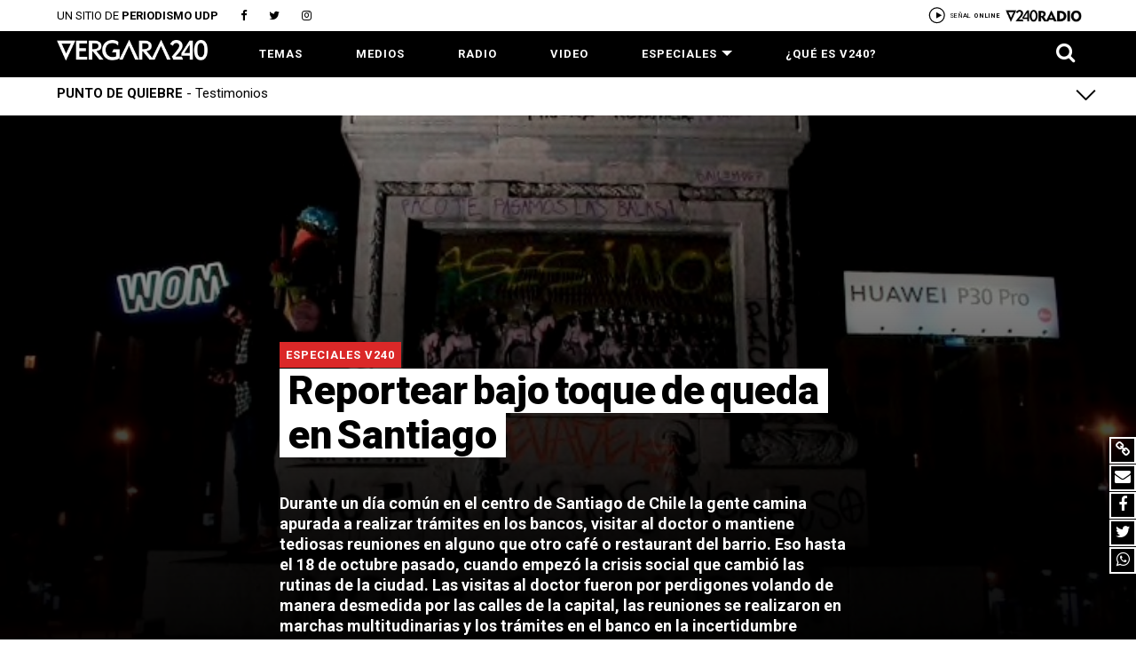

--- FILE ---
content_type: text/html; charset=UTF-8
request_url: https://vergara240.udp.cl/especiales/reportear-bajo-toque-de-queda-en-santiago-2/
body_size: 17716
content:
<!doctype html>
<html lang="es-CL">
<head>
	<meta charset="UTF-8">
	<meta name="viewport" content="width=device-width, initial-scale=1">
	<link rel="profile" href="https://gmpg.org/xfn/11">
		<link rel="canonical" href="https://vergara240.udp.cl/especiales/reportear-bajo-toque-de-queda-en-santiago-2//" />
	<meta property="og:locale" content="es_ES" />
	<meta property="og:type" content="article" />
	<meta property="og:title" content="Reportear bajo toque de queda en Santiago" />
	<meta property="og:description" content="Vergara 240 - Escuela de Periodismo UDP" />
	<meta property="og:url" content="https://vergara240.udp.cl/especiales/reportear-bajo-toque-de-queda-en-santiago-2/" />
	<meta property="og:site_name" content="Vergara 240 - Escuela de Periodismo UDP" />
	<meta property="og:image" content="https://vergara240.udp.cl/cms/wp-content/uploads/2020/02/PLAZA-ITALIA-FOTO-1.jpg" />
	<meta property="og:image:width" content="260" />
	<meta property="og:image:height" content="260" />
	<meta name="twitter:card" content="summary_large_image" />
	<meta name="twitter:title" content="Reportear bajo toque de queda en Santiago" />
	<meta name="twitter:image" content="https://vergara240.udp.cl/cms/wp-content/uploads/2020/02/PLAZA-ITALIA-FOTO-1.jpg" />
	<meta name="twitter:description" content="Vergara 240 - Escuela de Periodismo UDP" />
	<meta name="twitter:text:description" content="Vergara 240" />
		<meta name='robots' content='index, follow, max-image-preview:large, max-snippet:-1, max-video-preview:-1' />
	<style>img:is([sizes="auto" i], [sizes^="auto," i]) { contain-intrinsic-size: 3000px 1500px }</style>
	
	<!-- This site is optimized with the Yoast SEO plugin v24.8.1 - https://yoast.com/wordpress/plugins/seo/ -->
	<title>Reportear bajo toque de queda en Santiago - Vergara 240</title>
	<link rel="canonical" href="https://vergara240.udp.cl/especiales/reportear-bajo-toque-de-queda-en-santiago-2/" />
	<meta property="og:locale" content="es_ES" />
	<meta property="og:type" content="article" />
	<meta property="og:title" content="Reportear bajo toque de queda en Santiago - Vergara 240" />
	<meta property="og:url" content="https://vergara240.udp.cl/especiales/reportear-bajo-toque-de-queda-en-santiago-2/" />
	<meta property="og:site_name" content="Vergara 240" />
	<meta property="article:publisher" content="https://www.facebook.com/vergara240/" />
	<meta property="article:modified_time" content="2020-05-20T04:31:24+00:00" />
	<meta property="og:image" content="https://vergara240.udp.cl/cms/wp-content/uploads/2020/02/PLAZA-ITALIA-FOTO-1.jpg" />
	<meta property="og:image:width" content="750" />
	<meta property="og:image:height" content="500" />
	<meta property="og:image:type" content="image/jpeg" />
	<meta name="twitter:card" content="summary_large_image" />
	<meta name="twitter:site" content="@vergara240" />
	<script type="application/ld+json" class="yoast-schema-graph">{"@context":"https://schema.org","@graph":[{"@type":"WebPage","@id":"https://vergara240.udp.cl/especiales/reportear-bajo-toque-de-queda-en-santiago-2/","url":"https://vergara240.udp.cl/especiales/reportear-bajo-toque-de-queda-en-santiago-2/","name":"Reportear bajo toque de queda en Santiago - Vergara 240","isPartOf":{"@id":"https://vergara240.udp.cl/#website"},"primaryImageOfPage":{"@id":"https://vergara240.udp.cl/especiales/reportear-bajo-toque-de-queda-en-santiago-2/#primaryimage"},"image":{"@id":"https://vergara240.udp.cl/especiales/reportear-bajo-toque-de-queda-en-santiago-2/#primaryimage"},"thumbnailUrl":"https://vergara240.udp.cl/cms/wp-content/uploads/2020/02/PLAZA-ITALIA-FOTO-1.jpg","datePublished":"2019-11-22T16:21:00+00:00","dateModified":"2020-05-20T04:31:24+00:00","breadcrumb":{"@id":"https://vergara240.udp.cl/especiales/reportear-bajo-toque-de-queda-en-santiago-2/#breadcrumb"},"inLanguage":"es-CL","potentialAction":[{"@type":"ReadAction","target":["https://vergara240.udp.cl/especiales/reportear-bajo-toque-de-queda-en-santiago-2/"]}]},{"@type":"ImageObject","inLanguage":"es-CL","@id":"https://vergara240.udp.cl/especiales/reportear-bajo-toque-de-queda-en-santiago-2/#primaryimage","url":"https://vergara240.udp.cl/cms/wp-content/uploads/2020/02/PLAZA-ITALIA-FOTO-1.jpg","contentUrl":"https://vergara240.udp.cl/cms/wp-content/uploads/2020/02/PLAZA-ITALIA-FOTO-1.jpg","width":750,"height":500},{"@type":"BreadcrumbList","@id":"https://vergara240.udp.cl/especiales/reportear-bajo-toque-de-queda-en-santiago-2/#breadcrumb","itemListElement":[{"@type":"ListItem","position":1,"name":"Portada","item":"https://vergara240.udp.cl/"},{"@type":"ListItem","position":2,"name":"Especiales","item":"https://vergara240.udp.cl/especiales/"},{"@type":"ListItem","position":3,"name":"Reportear bajo toque de queda en Santiago"}]},{"@type":"WebSite","@id":"https://vergara240.udp.cl/#website","url":"https://vergara240.udp.cl/","name":"Vergara 240","description":"Escuela de Periodismo UDP","publisher":{"@id":"https://vergara240.udp.cl/#organization"},"potentialAction":[{"@type":"SearchAction","target":{"@type":"EntryPoint","urlTemplate":"https://vergara240.udp.cl/?s={search_term_string}"},"query-input":{"@type":"PropertyValueSpecification","valueRequired":true,"valueName":"search_term_string"}}],"inLanguage":"es-CL"},{"@type":"Organization","@id":"https://vergara240.udp.cl/#organization","name":"Vergara 240 - Escuela de Periodismo UDP","url":"https://vergara240.udp.cl/","logo":{"@type":"ImageObject","inLanguage":"es-CL","@id":"https://vergara240.udp.cl/#/schema/logo/image/","url":"https://vergara240.udp.cl/cms/wp-content/uploads/2023/10/logo_v240.png","contentUrl":"https://vergara240.udp.cl/cms/wp-content/uploads/2023/10/logo_v240.png","width":900,"height":900,"caption":"Vergara 240 - Escuela de Periodismo UDP"},"image":{"@id":"https://vergara240.udp.cl/#/schema/logo/image/"},"sameAs":["https://www.facebook.com/vergara240/","https://x.com/vergara240","https://www.instagram.com/vergara240/","https://www.youtube.com/@Vergara240"]}]}</script>
	<!-- / Yoast SEO plugin. -->


<link rel='dns-prefetch' href='//ajax.googleapis.com' />
<link rel='dns-prefetch' href='//fonts.googleapis.com' />
<link rel="alternate" type="application/rss+xml" title="Vergara 240 &raquo; Feed" href="https://vergara240.udp.cl/feed/" />
<link rel="alternate" type="application/rss+xml" title="Vergara 240 &raquo; Feed de comentarios" href="https://vergara240.udp.cl/comments/feed/" />
<link rel="alternate" type="application/rss+xml" title="Vergara 240 &raquo; Reportear bajo toque de queda en Santiago Feed de comentarios" href="https://vergara240.udp.cl/especiales/reportear-bajo-toque-de-queda-en-santiago-2/feed/" />
<script type="text/javascript">
/* <![CDATA[ */
window._wpemojiSettings = {"baseUrl":"https:\/\/s.w.org\/images\/core\/emoji\/15.0.3\/72x72\/","ext":".png","svgUrl":"https:\/\/s.w.org\/images\/core\/emoji\/15.0.3\/svg\/","svgExt":".svg","source":{"concatemoji":"https:\/\/vergara240.udp.cl\/cms\/wp-includes\/js\/wp-emoji-release.min.js?ver=6.7.4"}};
/*! This file is auto-generated */
!function(i,n){var o,s,e;function c(e){try{var t={supportTests:e,timestamp:(new Date).valueOf()};sessionStorage.setItem(o,JSON.stringify(t))}catch(e){}}function p(e,t,n){e.clearRect(0,0,e.canvas.width,e.canvas.height),e.fillText(t,0,0);var t=new Uint32Array(e.getImageData(0,0,e.canvas.width,e.canvas.height).data),r=(e.clearRect(0,0,e.canvas.width,e.canvas.height),e.fillText(n,0,0),new Uint32Array(e.getImageData(0,0,e.canvas.width,e.canvas.height).data));return t.every(function(e,t){return e===r[t]})}function u(e,t,n){switch(t){case"flag":return n(e,"\ud83c\udff3\ufe0f\u200d\u26a7\ufe0f","\ud83c\udff3\ufe0f\u200b\u26a7\ufe0f")?!1:!n(e,"\ud83c\uddfa\ud83c\uddf3","\ud83c\uddfa\u200b\ud83c\uddf3")&&!n(e,"\ud83c\udff4\udb40\udc67\udb40\udc62\udb40\udc65\udb40\udc6e\udb40\udc67\udb40\udc7f","\ud83c\udff4\u200b\udb40\udc67\u200b\udb40\udc62\u200b\udb40\udc65\u200b\udb40\udc6e\u200b\udb40\udc67\u200b\udb40\udc7f");case"emoji":return!n(e,"\ud83d\udc26\u200d\u2b1b","\ud83d\udc26\u200b\u2b1b")}return!1}function f(e,t,n){var r="undefined"!=typeof WorkerGlobalScope&&self instanceof WorkerGlobalScope?new OffscreenCanvas(300,150):i.createElement("canvas"),a=r.getContext("2d",{willReadFrequently:!0}),o=(a.textBaseline="top",a.font="600 32px Arial",{});return e.forEach(function(e){o[e]=t(a,e,n)}),o}function t(e){var t=i.createElement("script");t.src=e,t.defer=!0,i.head.appendChild(t)}"undefined"!=typeof Promise&&(o="wpEmojiSettingsSupports",s=["flag","emoji"],n.supports={everything:!0,everythingExceptFlag:!0},e=new Promise(function(e){i.addEventListener("DOMContentLoaded",e,{once:!0})}),new Promise(function(t){var n=function(){try{var e=JSON.parse(sessionStorage.getItem(o));if("object"==typeof e&&"number"==typeof e.timestamp&&(new Date).valueOf()<e.timestamp+604800&&"object"==typeof e.supportTests)return e.supportTests}catch(e){}return null}();if(!n){if("undefined"!=typeof Worker&&"undefined"!=typeof OffscreenCanvas&&"undefined"!=typeof URL&&URL.createObjectURL&&"undefined"!=typeof Blob)try{var e="postMessage("+f.toString()+"("+[JSON.stringify(s),u.toString(),p.toString()].join(",")+"));",r=new Blob([e],{type:"text/javascript"}),a=new Worker(URL.createObjectURL(r),{name:"wpTestEmojiSupports"});return void(a.onmessage=function(e){c(n=e.data),a.terminate(),t(n)})}catch(e){}c(n=f(s,u,p))}t(n)}).then(function(e){for(var t in e)n.supports[t]=e[t],n.supports.everything=n.supports.everything&&n.supports[t],"flag"!==t&&(n.supports.everythingExceptFlag=n.supports.everythingExceptFlag&&n.supports[t]);n.supports.everythingExceptFlag=n.supports.everythingExceptFlag&&!n.supports.flag,n.DOMReady=!1,n.readyCallback=function(){n.DOMReady=!0}}).then(function(){return e}).then(function(){var e;n.supports.everything||(n.readyCallback(),(e=n.source||{}).concatemoji?t(e.concatemoji):e.wpemoji&&e.twemoji&&(t(e.twemoji),t(e.wpemoji)))}))}((window,document),window._wpemojiSettings);
/* ]]> */
</script>
<link rel='stylesheet' id='sbi_styles-css' href='https://vergara240.udp.cl/cms/wp-content/plugins/instagram-feed-pro/css/sbi-styles.min.css?ver=6.4.1' type='text/css' media='all' />
<style id='wp-emoji-styles-inline-css' type='text/css'>

	img.wp-smiley, img.emoji {
		display: inline !important;
		border: none !important;
		box-shadow: none !important;
		height: 1em !important;
		width: 1em !important;
		margin: 0 0.07em !important;
		vertical-align: -0.1em !important;
		background: none !important;
		padding: 0 !important;
	}
</style>
<link rel='stylesheet' id='wp-block-library-css' href='https://vergara240.udp.cl/cms/wp-includes/css/dist/block-library/style.min.css?ver=6.7.4' type='text/css' media='all' />
<style id='classic-theme-styles-inline-css' type='text/css'>
/*! This file is auto-generated */
.wp-block-button__link{color:#fff;background-color:#32373c;border-radius:9999px;box-shadow:none;text-decoration:none;padding:calc(.667em + 2px) calc(1.333em + 2px);font-size:1.125em}.wp-block-file__button{background:#32373c;color:#fff;text-decoration:none}
</style>
<style id='global-styles-inline-css' type='text/css'>
:root{--wp--preset--aspect-ratio--square: 1;--wp--preset--aspect-ratio--4-3: 4/3;--wp--preset--aspect-ratio--3-4: 3/4;--wp--preset--aspect-ratio--3-2: 3/2;--wp--preset--aspect-ratio--2-3: 2/3;--wp--preset--aspect-ratio--16-9: 16/9;--wp--preset--aspect-ratio--9-16: 9/16;--wp--preset--color--black: #000000;--wp--preset--color--cyan-bluish-gray: #abb8c3;--wp--preset--color--white: #ffffff;--wp--preset--color--pale-pink: #f78da7;--wp--preset--color--vivid-red: #cf2e2e;--wp--preset--color--luminous-vivid-orange: #ff6900;--wp--preset--color--luminous-vivid-amber: #fcb900;--wp--preset--color--light-green-cyan: #7bdcb5;--wp--preset--color--vivid-green-cyan: #00d084;--wp--preset--color--pale-cyan-blue: #8ed1fc;--wp--preset--color--vivid-cyan-blue: #0693e3;--wp--preset--color--vivid-purple: #9b51e0;--wp--preset--gradient--vivid-cyan-blue-to-vivid-purple: linear-gradient(135deg,rgba(6,147,227,1) 0%,rgb(155,81,224) 100%);--wp--preset--gradient--light-green-cyan-to-vivid-green-cyan: linear-gradient(135deg,rgb(122,220,180) 0%,rgb(0,208,130) 100%);--wp--preset--gradient--luminous-vivid-amber-to-luminous-vivid-orange: linear-gradient(135deg,rgba(252,185,0,1) 0%,rgba(255,105,0,1) 100%);--wp--preset--gradient--luminous-vivid-orange-to-vivid-red: linear-gradient(135deg,rgba(255,105,0,1) 0%,rgb(207,46,46) 100%);--wp--preset--gradient--very-light-gray-to-cyan-bluish-gray: linear-gradient(135deg,rgb(238,238,238) 0%,rgb(169,184,195) 100%);--wp--preset--gradient--cool-to-warm-spectrum: linear-gradient(135deg,rgb(74,234,220) 0%,rgb(151,120,209) 20%,rgb(207,42,186) 40%,rgb(238,44,130) 60%,rgb(251,105,98) 80%,rgb(254,248,76) 100%);--wp--preset--gradient--blush-light-purple: linear-gradient(135deg,rgb(255,206,236) 0%,rgb(152,150,240) 100%);--wp--preset--gradient--blush-bordeaux: linear-gradient(135deg,rgb(254,205,165) 0%,rgb(254,45,45) 50%,rgb(107,0,62) 100%);--wp--preset--gradient--luminous-dusk: linear-gradient(135deg,rgb(255,203,112) 0%,rgb(199,81,192) 50%,rgb(65,88,208) 100%);--wp--preset--gradient--pale-ocean: linear-gradient(135deg,rgb(255,245,203) 0%,rgb(182,227,212) 50%,rgb(51,167,181) 100%);--wp--preset--gradient--electric-grass: linear-gradient(135deg,rgb(202,248,128) 0%,rgb(113,206,126) 100%);--wp--preset--gradient--midnight: linear-gradient(135deg,rgb(2,3,129) 0%,rgb(40,116,252) 100%);--wp--preset--font-size--small: 13px;--wp--preset--font-size--medium: 20px;--wp--preset--font-size--large: 36px;--wp--preset--font-size--x-large: 42px;--wp--preset--spacing--20: 0.44rem;--wp--preset--spacing--30: 0.67rem;--wp--preset--spacing--40: 1rem;--wp--preset--spacing--50: 1.5rem;--wp--preset--spacing--60: 2.25rem;--wp--preset--spacing--70: 3.38rem;--wp--preset--spacing--80: 5.06rem;--wp--preset--shadow--natural: 6px 6px 9px rgba(0, 0, 0, 0.2);--wp--preset--shadow--deep: 12px 12px 50px rgba(0, 0, 0, 0.4);--wp--preset--shadow--sharp: 6px 6px 0px rgba(0, 0, 0, 0.2);--wp--preset--shadow--outlined: 6px 6px 0px -3px rgba(255, 255, 255, 1), 6px 6px rgba(0, 0, 0, 1);--wp--preset--shadow--crisp: 6px 6px 0px rgba(0, 0, 0, 1);}:where(.is-layout-flex){gap: 0.5em;}:where(.is-layout-grid){gap: 0.5em;}body .is-layout-flex{display: flex;}.is-layout-flex{flex-wrap: wrap;align-items: center;}.is-layout-flex > :is(*, div){margin: 0;}body .is-layout-grid{display: grid;}.is-layout-grid > :is(*, div){margin: 0;}:where(.wp-block-columns.is-layout-flex){gap: 2em;}:where(.wp-block-columns.is-layout-grid){gap: 2em;}:where(.wp-block-post-template.is-layout-flex){gap: 1.25em;}:where(.wp-block-post-template.is-layout-grid){gap: 1.25em;}.has-black-color{color: var(--wp--preset--color--black) !important;}.has-cyan-bluish-gray-color{color: var(--wp--preset--color--cyan-bluish-gray) !important;}.has-white-color{color: var(--wp--preset--color--white) !important;}.has-pale-pink-color{color: var(--wp--preset--color--pale-pink) !important;}.has-vivid-red-color{color: var(--wp--preset--color--vivid-red) !important;}.has-luminous-vivid-orange-color{color: var(--wp--preset--color--luminous-vivid-orange) !important;}.has-luminous-vivid-amber-color{color: var(--wp--preset--color--luminous-vivid-amber) !important;}.has-light-green-cyan-color{color: var(--wp--preset--color--light-green-cyan) !important;}.has-vivid-green-cyan-color{color: var(--wp--preset--color--vivid-green-cyan) !important;}.has-pale-cyan-blue-color{color: var(--wp--preset--color--pale-cyan-blue) !important;}.has-vivid-cyan-blue-color{color: var(--wp--preset--color--vivid-cyan-blue) !important;}.has-vivid-purple-color{color: var(--wp--preset--color--vivid-purple) !important;}.has-black-background-color{background-color: var(--wp--preset--color--black) !important;}.has-cyan-bluish-gray-background-color{background-color: var(--wp--preset--color--cyan-bluish-gray) !important;}.has-white-background-color{background-color: var(--wp--preset--color--white) !important;}.has-pale-pink-background-color{background-color: var(--wp--preset--color--pale-pink) !important;}.has-vivid-red-background-color{background-color: var(--wp--preset--color--vivid-red) !important;}.has-luminous-vivid-orange-background-color{background-color: var(--wp--preset--color--luminous-vivid-orange) !important;}.has-luminous-vivid-amber-background-color{background-color: var(--wp--preset--color--luminous-vivid-amber) !important;}.has-light-green-cyan-background-color{background-color: var(--wp--preset--color--light-green-cyan) !important;}.has-vivid-green-cyan-background-color{background-color: var(--wp--preset--color--vivid-green-cyan) !important;}.has-pale-cyan-blue-background-color{background-color: var(--wp--preset--color--pale-cyan-blue) !important;}.has-vivid-cyan-blue-background-color{background-color: var(--wp--preset--color--vivid-cyan-blue) !important;}.has-vivid-purple-background-color{background-color: var(--wp--preset--color--vivid-purple) !important;}.has-black-border-color{border-color: var(--wp--preset--color--black) !important;}.has-cyan-bluish-gray-border-color{border-color: var(--wp--preset--color--cyan-bluish-gray) !important;}.has-white-border-color{border-color: var(--wp--preset--color--white) !important;}.has-pale-pink-border-color{border-color: var(--wp--preset--color--pale-pink) !important;}.has-vivid-red-border-color{border-color: var(--wp--preset--color--vivid-red) !important;}.has-luminous-vivid-orange-border-color{border-color: var(--wp--preset--color--luminous-vivid-orange) !important;}.has-luminous-vivid-amber-border-color{border-color: var(--wp--preset--color--luminous-vivid-amber) !important;}.has-light-green-cyan-border-color{border-color: var(--wp--preset--color--light-green-cyan) !important;}.has-vivid-green-cyan-border-color{border-color: var(--wp--preset--color--vivid-green-cyan) !important;}.has-pale-cyan-blue-border-color{border-color: var(--wp--preset--color--pale-cyan-blue) !important;}.has-vivid-cyan-blue-border-color{border-color: var(--wp--preset--color--vivid-cyan-blue) !important;}.has-vivid-purple-border-color{border-color: var(--wp--preset--color--vivid-purple) !important;}.has-vivid-cyan-blue-to-vivid-purple-gradient-background{background: var(--wp--preset--gradient--vivid-cyan-blue-to-vivid-purple) !important;}.has-light-green-cyan-to-vivid-green-cyan-gradient-background{background: var(--wp--preset--gradient--light-green-cyan-to-vivid-green-cyan) !important;}.has-luminous-vivid-amber-to-luminous-vivid-orange-gradient-background{background: var(--wp--preset--gradient--luminous-vivid-amber-to-luminous-vivid-orange) !important;}.has-luminous-vivid-orange-to-vivid-red-gradient-background{background: var(--wp--preset--gradient--luminous-vivid-orange-to-vivid-red) !important;}.has-very-light-gray-to-cyan-bluish-gray-gradient-background{background: var(--wp--preset--gradient--very-light-gray-to-cyan-bluish-gray) !important;}.has-cool-to-warm-spectrum-gradient-background{background: var(--wp--preset--gradient--cool-to-warm-spectrum) !important;}.has-blush-light-purple-gradient-background{background: var(--wp--preset--gradient--blush-light-purple) !important;}.has-blush-bordeaux-gradient-background{background: var(--wp--preset--gradient--blush-bordeaux) !important;}.has-luminous-dusk-gradient-background{background: var(--wp--preset--gradient--luminous-dusk) !important;}.has-pale-ocean-gradient-background{background: var(--wp--preset--gradient--pale-ocean) !important;}.has-electric-grass-gradient-background{background: var(--wp--preset--gradient--electric-grass) !important;}.has-midnight-gradient-background{background: var(--wp--preset--gradient--midnight) !important;}.has-small-font-size{font-size: var(--wp--preset--font-size--small) !important;}.has-medium-font-size{font-size: var(--wp--preset--font-size--medium) !important;}.has-large-font-size{font-size: var(--wp--preset--font-size--large) !important;}.has-x-large-font-size{font-size: var(--wp--preset--font-size--x-large) !important;}
:where(.wp-block-post-template.is-layout-flex){gap: 1.25em;}:where(.wp-block-post-template.is-layout-grid){gap: 1.25em;}
:where(.wp-block-columns.is-layout-flex){gap: 2em;}:where(.wp-block-columns.is-layout-grid){gap: 2em;}
:root :where(.wp-block-pullquote){font-size: 1.5em;line-height: 1.6;}
</style>
<link rel='stylesheet' id='ctf_styles-css' href='https://vergara240.udp.cl/cms/wp-content/plugins/custom-twitter-feeds-pro/css/ctf-styles.min.css?ver=2.4.6' type='text/css' media='all' />
<link rel='stylesheet' id='materializecss-css' href='https://vergara240.udp.cl/cms/wp-content/themes/la_general_theme/css/materialize.min.css?ver=6.7.4' type='text/css' media='all' />
<link rel='stylesheet' id='fonts-css' href='https://fonts.googleapis.com/css?family=Lora%3A400%2C400i%2C700%7CRoboto%3A300%2C400%2C400i%2C500%2C700%2C900&#038;display=swap&#038;ver=6.7.4' type='text/css' media='all' />
<link rel='stylesheet' id='fa-css' href='https://vergara240.udp.cl/cms/wp-content/themes/la_general_theme/css/font-awesome.min.css?ver=6.7.4' type='text/css' media='all' />
<link rel='stylesheet' id='slicksheet-css' href='https://vergara240.udp.cl/cms/wp-content/themes/la_general_theme/slick/slick.css?ver=6.7.4' type='text/css' media='all' />
<link rel='stylesheet' id='slicksheetdefault-css' href='https://vergara240.udp.cl/cms/wp-content/themes/la_general_theme/slick/slick-theme.css?ver=6.7.4' type='text/css' media='all' />
<link rel='stylesheet' id='la_general_theme-style-css' href='https://vergara240.udp.cl/cms/wp-content/themes/la_general_theme/style.css?ver=6.7.4' type='text/css' media='all' />
<link rel='stylesheet' id='portable_css-css' href='https://vergara240.udp.cl/cms/wp-content/themes/la_general_theme/css/portable.css?ver=6.7.4' type='text/css' media='all' />
<script type="text/javascript" src="https://ajax.googleapis.com/ajax/libs/jquery/1.12.4/jquery.min.js?ver=6.7.4" id="theme-jq-js"></script>
<link rel="https://api.w.org/" href="https://vergara240.udp.cl/wp-json/" /><link rel="alternate" title="JSON" type="application/json" href="https://vergara240.udp.cl/wp-json/wp/v2/especiales/370" /><link rel="EditURI" type="application/rsd+xml" title="RSD" href="https://vergara240.udp.cl/cms/xmlrpc.php?rsd" />
<meta name="generator" content="WordPress 6.7.4" />
<link rel='shortlink' href='https://vergara240.udp.cl/?p=370' />
<link rel="alternate" title="oEmbed (JSON)" type="application/json+oembed" href="https://vergara240.udp.cl/wp-json/oembed/1.0/embed?url=https%3A%2F%2Fvergara240.udp.cl%2Fespeciales%2Freportear-bajo-toque-de-queda-en-santiago-2%2F" />
<link rel="alternate" title="oEmbed (XML)" type="text/xml+oembed" href="https://vergara240.udp.cl/wp-json/oembed/1.0/embed?url=https%3A%2F%2Fvergara240.udp.cl%2Fespeciales%2Freportear-bajo-toque-de-queda-en-santiago-2%2F&#038;format=xml" />
<style type="text/css">.recentcomments a{display:inline !important;padding:0 !important;margin:0 !important;}</style>	
	<!-- Global site tag (gtag.js) - Google Analytics -->
	<script async src="https://www.googletagmanager.com/gtag/js?id=UA-63411308-1"></script>
	<script>
	  window.dataLayer = window.dataLayer || [];
	  function gtag(){dataLayer.push(arguments);}
	  gtag('js', new Date());
	  gtag('config', 'UA-63411308-1');
	</script>
	
</head>

<body class="especiales-template-default single single-especiales postid-370">


<div class="header">
	<div class="container_div upper_header desktop">
		<div class="flex">
			<p>UN SITIO DE <strong> PERIODISMO UDP</strong></p>
			<div class="flex">
				<a href="https://www.facebook.com/vergara240/" target="blank"><i class="fa fa-facebook"></i></a><a href="https://twitter.com/vergara240" target="blank"><i class="fa fa-twitter"></i></a><a href="https://www.instagram.com/vergara240/" target="blank"><i class="fa fa-instagram"></i></a>			</div>
		</div>
		<a class="radio_link radio_activate"><i class="fa fa-play" aria-hidden="true"></i>
			<span>SEÑAL <strong>ONLINE</strong></span>
			<img class="logo_radio" src="https://vergara240.udp.cl/cms/wp-content/uploads/2020/04/V240_radio_negro.png">
		</a>
		<p class="date">14 de Noviembre del 2025</p>
	</div>
	<div class="main_header container_div desktop">
		<div class="home_part">
			<a href="https://vergara240.udp.cl"><img class="main_logo" src="https://vergara240.udp.cl/cms/wp-content/uploads/2020/04/V240_negro.png"></a>
			<a class="radio_link radio_activate"><i class="fa fa-play" aria-hidden="true"></i>
				<span>SEÑAL <strong>ONLINE</strong></span>
				<img class="logo_radio" src="https://vergara240.udp.cl/cms/wp-content/uploads/2020/04/V240_radio_negro.png">
			</a>
		</div>
		<div class="menu_part">
			<a class="logo_negro_link" href="https://vergara240.udp.cl"><img class="logo_negro" src="https://vergara240.udp.cl/cms/wp-content/uploads/2020/04/V240_blanco.png"></a>
			<div class="menu-header-menu-container"><ul id="menu-header-menu" class="menu"><li id="menu-item-35" class="menu-item menu-item-type-taxonomy menu-item-object-category menu-item-35"><a href="https://vergara240.udp.cl/archivo/temas/">Temas</a></li>
<li id="menu-item-36" class="menu-item menu-item-type-taxonomy menu-item-object-category menu-item-36"><a href="https://vergara240.udp.cl/archivo/medios/">Medios</a></li>
<li id="menu-item-170" class="menu-item menu-item-type-taxonomy menu-item-object-category menu-item-170"><a href="https://vergara240.udp.cl/archivo/radio/">Radio</a></li>
<li id="menu-item-171" class="menu-item menu-item-type-taxonomy menu-item-object-category menu-item-171"><a href="https://vergara240.udp.cl/archivo/video/">Video</a></li>
<li id="menu-item-1186" class="menu-item menu-item-type-taxonomy menu-item-object-category current-especiales-ancestor current-menu-parent current-especiales-parent menu-item-1186"><a href="https://vergara240.udp.cl/archivo/especiales-v240/">Especiales<span class="triangle"></span></a><a class="sub-menu container_div"><div class="post js-hover-activator hidden"><span class="special_redirect_link image" data-redirect="https://vergara240.udp.cl/asi-nos-ve-la-inteligencia-artificial/"><img class="special_lazy" data-lazy="https://vergara240.udp.cl/cms/wp-content/uploads/2024/08/CP-MAPUMUJER3_v240.jpg"></span><span class="hidden js-color-saver" data-color="#db2828"></span><h5>Así nos ve la Inteligencia Artificial</h5><span class="special_redirect_link link-with-arrow" data-redirect="https://vergara240.udp.cl/asi-nos-ve-la-inteligencia-artificial/"><i class="fa fa-long-arrow-right"></i>ver especial</span></div><div class="post js-hover-activator hidden"><span class="special_redirect_link image" data-redirect="https://vergara240.udp.cl/especiales/dos-fotografos-chilenos-y-un-pulitzer/"><img class="special_lazy" data-lazy="https://vergara240.udp.cl/cms/wp-content/uploads/2024/05/pulitzer-2022-en-positivo-comunicar-premios-periodismo-768x432-1.png"></span><span class="hidden js-color-saver" data-color="#ffaf20"></span><h5>Dos fotógrafos chilenos y un Pulitzer</h5><span class="special_redirect_link link-with-arrow" data-redirect="https://vergara240.udp.cl/especiales/dos-fotografos-chilenos-y-un-pulitzer/"><i class="fa fa-long-arrow-right"></i>ver especial</span></div><div class="post js-hover-activator hidden"><span class="special_redirect_link image" data-redirect="https://vergara240.udp.cl/especiales/el-infierno-de-abusos-y-silencio-en-el-seminario-de-valparaiso/"><img class="special_lazy" data-lazy="https://vergara240.udp.cl/cms/wp-content/uploads/2024/04/ig_03.jpg"></span><span class="hidden js-color-saver" data-color="#db2828"></span><h5>El infierno de abusos y silencio en el Seminario de Valparaíso</h5><span class="special_redirect_link link-with-arrow" data-redirect="https://vergara240.udp.cl/especiales/el-infierno-de-abusos-y-silencio-en-el-seminario-de-valparaiso/"><i class="fa fa-long-arrow-right"></i>ver especial</span></div><div class="control"><span class="button-like special_redirect_link" data-redirect="https://vergara240.udp.cl/archivo/especiales-v240/">VER TODOS LOS ESPECIALES</span></div></a></li>
<li id="menu-item-7710" class="menu-item menu-item-type-post_type menu-item-object-post menu-item-7710"><a href="https://vergara240.udp.cl/quienes-somos-vergara-240-periodismo-udp/">¿Qué es V240?</a></li>
</ul></div>			<a class="start-search"><i class="fa fa-search"></i><i class="fa fa-times"></i></a>
		</div>
	</div>
	<div class="mobile mobile_header">
					<a class="start-search"><i class="fa fa-search"></i><i class="fa fa-times"></i></a>
					<a class="logo_negro_link" href="https://vergara240.udp.cl"><img class="logo_negro" src="https://vergara240.udp.cl/cms/wp-content/uploads/2020/04/V240_blanco.png"></a>
					<div id="nav-icon">
						<span></span>
						<span></span>
						<span></span>
					</div>
	</div>
				<div class="progress-container">
				 <div class="progress-bar" id="myBar"></div>
			 </div>
			</div>
<div class="mobile_menu mobile">
	<div class="menu-header-menu-container"><ul id="menu-header-menu-1" class="menu"><li class="menu-item menu-item-type-taxonomy menu-item-object-category menu-item-35"><a href="https://vergara240.udp.cl/archivo/temas/">Temas</a></li>
<li class="menu-item menu-item-type-taxonomy menu-item-object-category menu-item-36"><a href="https://vergara240.udp.cl/archivo/medios/">Medios</a></li>
<li class="menu-item menu-item-type-taxonomy menu-item-object-category menu-item-170"><a href="https://vergara240.udp.cl/archivo/radio/">Radio</a></li>
<li class="menu-item menu-item-type-taxonomy menu-item-object-category menu-item-171"><a href="https://vergara240.udp.cl/archivo/video/">Video</a></li>
<li class="menu-item menu-item-type-taxonomy menu-item-object-category current-especiales-ancestor current-menu-parent current-especiales-parent menu-item-1186"><a href="https://vergara240.udp.cl/archivo/especiales-v240/">Especiales<span class="triangle"></span></a><a class="sub-menu container_div"><div class="post js-hover-activator hidden"><span class="special_redirect_link image" data-redirect="https://vergara240.udp.cl/asi-nos-ve-la-inteligencia-artificial/"><img class="special_lazy" data-lazy="https://vergara240.udp.cl/cms/wp-content/uploads/2024/08/CP-MAPUMUJER3_v240.jpg"></span><span class="hidden js-color-saver" data-color="#db2828"></span><h5>Así nos ve la Inteligencia Artificial</h5><span class="special_redirect_link link-with-arrow" data-redirect="https://vergara240.udp.cl/asi-nos-ve-la-inteligencia-artificial/"><i class="fa fa-long-arrow-right"></i>ver especial</span></div><div class="post js-hover-activator hidden"><span class="special_redirect_link image" data-redirect="https://vergara240.udp.cl/especiales/dos-fotografos-chilenos-y-un-pulitzer/"><img class="special_lazy" data-lazy="https://vergara240.udp.cl/cms/wp-content/uploads/2024/05/pulitzer-2022-en-positivo-comunicar-premios-periodismo-768x432-1.png"></span><span class="hidden js-color-saver" data-color="#ffaf20"></span><h5>Dos fotógrafos chilenos y un Pulitzer</h5><span class="special_redirect_link link-with-arrow" data-redirect="https://vergara240.udp.cl/especiales/dos-fotografos-chilenos-y-un-pulitzer/"><i class="fa fa-long-arrow-right"></i>ver especial</span></div><div class="post js-hover-activator hidden"><span class="special_redirect_link image" data-redirect="https://vergara240.udp.cl/especiales/el-infierno-de-abusos-y-silencio-en-el-seminario-de-valparaiso/"><img class="special_lazy" data-lazy="https://vergara240.udp.cl/cms/wp-content/uploads/2024/04/ig_03.jpg"></span><span class="hidden js-color-saver" data-color="#db2828"></span><h5>El infierno de abusos y silencio en el Seminario de Valparaíso</h5><span class="special_redirect_link link-with-arrow" data-redirect="https://vergara240.udp.cl/especiales/el-infierno-de-abusos-y-silencio-en-el-seminario-de-valparaiso/"><i class="fa fa-long-arrow-right"></i>ver especial</span></div><div class="control"><span class="button-like special_redirect_link" data-redirect="https://vergara240.udp.cl/archivo/especiales-v240/">VER TODOS LOS ESPECIALES</span></div></a></li>
<li class="menu-item menu-item-type-post_type menu-item-object-post menu-item-7710"><a href="https://vergara240.udp.cl/quienes-somos-vergara-240-periodismo-udp/">¿Qué es V240?</a></li>
</ul></div>	<a class="radio_link radio_activate"><i class="fa fa-play" aria-hidden="true"></i>
			<span>SEÑAL <strong>ONLINE</strong></span>
			<img class="logo_radio" src="https://vergara240.udp.cl/cms/wp-content/uploads/2020/04/V240_radio_blanco.png">
		</a>
	<div class="flex">
		<p>UN SITIO DE <strong> PERIODISMO UDP</strong></p>
		<div class="flex">
			<a href="https://www.facebook.com/vergara240/" target="blank"><i class="fa fa-facebook"></i></a><a href="https://twitter.com/vergara240" target="blank"><i class="fa fa-twitter"></i></a><a href="https://www.instagram.com/vergara240/" target="blank"><i class="fa fa-instagram"></i></a>		</div>
	</div>

</div>
<div class="container_div search_form">
  <input type="text" name="search_value" class="search_value" placeholder="Busca por palabra o término">
  <i class="fa fa-search"></i>
  <div class="underlay"></div>
</div>
<div class="search_form_wrap container_div ">

  <div class="search_results ">
    <div class="spinner_wrap">
      <i class="fa fa-spinner fa-spin"></i>
    </div>
    <div class="search-results-post ">
      <h3>Resultados de búsqueda</h3>
      <div class="row">

      </div>
    </div>
  </div>
</div>

<script>
window.$nanotek = {};
$nanotek.ready = function(fn) {
  if (document.readyState == "complete")
      return fn();
  if (window.addEventListener)
      window.addEventListener("load", fn, false);
  else if (window.attachEvent)
      window.attachEvent("onload", fn);
  else
      window.onload = fn;
}
$nanotek.ready(function() {



  $('.search_value').on('input', function() {
    // console.log("This is a timeout test.");

      spinner.addClass('hidden');
      var currentTerm=$(this).val();
      if (currentTerm != searchTerm){
        clearTimeout(typingTimer);
        typingTimer = setTimeout(function() {
      spinner.removeClass('hidden');
      searchTerm=currentTerm;
      getResults(searchTerm);
    }, 1000);
      }
    });

  function  getResults(term) {
      clear_search_results();
      $('.search_form_wrap').addClass('visible');
        spinner.removeClass('hidden');
      result_container.addClass('active');

      var myStringArray = ["posts", "especiales", "programa"];
        var arrayLength = myStringArray.length;
        for (var i = 0; i < arrayLength; i++) {
          var post_type = myStringArray[i];
            $.getJSON('https://vergara240.udp.cl/wp-json/wp/v2/'+myStringArray[i]+'?search=' + term, function(json) {
              var count = Object.keys(json).length;
                if(count > 0){
                $.each(json, function(key,item) {
                  if($('.search-results-post .row').find('.link-with-arrow[href="'+item.link+'"]').size() > 0 )  {

                  }else{
                    var template = `
                    <div class="col s12 m4 ${post_type}">
                      <div class="child">
                        <img src="${item.img}">
                        <h5>${item.title.rendered}</h5>
                    <a href="">

                     <a class="link-with-arrow" href="${item.link}"><i class="fa fa-long-arrow-right"></i> VER</a>
                    </div>
                    </div>`;
                    $('.search-results-post .row').append(template);
                  }

                });
              } else{
              }

                spinner.addClass('hidden');
                $('body').addClass('search_results_active');
            });
        }
      // $.getJSON('https://vergara240.portablehost3.net/cms/wp-json/wp/v2/posts?search=' + term, function(json) {
      //   var count = Object.keys(json).length;
      //     if(count > 0){
      //     $.each(json, function(key,item) {
      //       var template = `
      //       <div class="col s12 m4 post">
      //         <div class="child">
      //           <img src="${item.img}">
      //           <h5>${item.title.rendered}</h5>
      //       <a href="">
      //
      //        <a class="link-with-arrow" href="${item.link}"><i class="fa fa-long-arrow-right"></i> VER</a>
      //       </div>
      //       </div>`;
      //     $('.search-results-post .row').append(template);
      //     });
      //   } else{
      //   }
      //
      //     spinner.addClass('hidden');
      //     $('body').addClass('search_results_active');
      // });
      // $.getJSON('https://vergara240.portablehost3.net/cms/wp-json/wp/v2/especiales?search=' + term, function(json) {
      //   var count = Object.keys(json).length;
      //     if(count > 0){
      //     $.each(json, function(key,item) {
      //       var template = `
      //       <div class="col s12 m4 especial">
      //         <div class="child">
      //           <img src="${item.img}">
      //           <h5>${item.title.rendered}</h5>
      //       <a href="">
      //
      //        <a class="link-with-arrow" href="${item.link}"><i class="fa fa-long-arrow-right"></i> VER</a>
      //       </div>
      //       </div>`;
      //     $('.search-results-post .row').append(template);
      //     });
      //   } else{
      //   }
      //
      //     spinner.addClass('hidden');
      //     $('body').addClass('search_results_active');
      // });
      // $.getJSON('https://vergara240.portablehost3.net/cms/wp-json/wp/v2/programa?search=' + term, function(json) {
      //   var count = Object.keys(json).length;
      //     if(count > 0){
      //     $.each(json, function(key,item) {
      //       var template = `
      //       <div class="col s12 m4 programa">
      //         <div class="child">
      //           <img src="${item.img}">
      //           <h5>${item.title.rendered}</h5>
      //       <a href="">
      //
      //        <a class="link-with-arrow" href="${item.link}"><i class="fa fa-long-arrow-right"></i> VER</a>
      //       </div>
      //       </div>`;
      //     $('.search-results-post .row').append(template);
      //     });
      //   } else{
      //   }
      //
      //     spinner.addClass('hidden');
      //     $('body').addClass('search_results_active');
      // });
      setTimeout(function(){
        if($('.search-results-post .row').find('.child').size() > 0){
        }else{
            $('.search-results-post .row').append("<h5>No hay resultados, sigue intentando.</h5>");
        }
      }, 1500);
    }
    var spinner=$(".spinner_wrap");
    var result_container = $('.search_results');
  var searchTerm;
  var typingTimer;

  function clear_search_results(){
      $('.search-results-post .row').html("");
      $('.search-results-agenda .row').html("");
      $('.search-results-page .row').html("");
  }

});
</script>
<div class="header_fix">
</div>
<main>



<div class="title_on_scroll">
Reportear bajo toque de queda en Santiago</div>
      <div class="custom_post_sub_menu">
                <h6 class="menu_activator container_div"><p><span class="bold">PUNTO DE QUIEBRE</span><span> - Testimonios</span></p><span class="custom_chevron"></span>
          <div class="progress-container">
             <div class="progress-bar" id="myBar"></div>
           </div>
        </h6>
        <ul class="post_sub_menu">
                        <li class="menu_item"><a href="https://vergara240.udp.cl/especiales/punto-de-quiebre-cronicas-y-testimonios-de-un-estallido/?seccion=inicio">inicio</a></li>
                            <li class="menu_item"><a href="https://vergara240.udp.cl/especiales/punto-de-quiebre-cronicas-y-testimonios-de-un-estallido/?seccion=cronicas">Crónicas</a></li>
                            <li class="menu_item"><a href="https://vergara240.udp.cl/especiales/punto-de-quiebre-cronicas-y-testimonios-de-un-estallido/?seccion=fotoreportajes">Fotoreportajes</a></li>
                            <li class="menu_item"><a href="https://vergara240.udp.cl/especiales/punto-de-quiebre-cronicas-y-testimonios-de-un-estallido/?seccion=testimonios">Testimonios</a></li>
                      </ul>
              </div>
      <section class="post-section release_effect the_section">
  <div class="container_div single-main-hero bottom_in">
    <div class="filter_gradient"></div>
        <img class="special_lazy" src="" data-lazy="https://vergara240.udp.cl/cms/wp-content/uploads/2020/02/PLAZA-ITALIA-FOTO-1.jpg">
    <div class="text_part">
              <a class="white-text  tooltipped inline-block-background header-color-change-activator"
        data-color="#db2828"
          data-name="ESPECIALES V240"
         data-position="right" data-delay="50" data-tooltip="Ver más de ESPECIALES V240"
          href="https://vergara240.udp.cl/archivo/especiales-v240/"
          style="background:#db2828;">ESPECIALES V240</a>
               <a class="title_link">
         <h1 class="black-text title-of-post">Reportear bajo toque de queda en Santiago</h1>
       </a>
              <div class="excerpt  white-text"><p>Durante un día común en el centro de Santiago de Chile la gente camina apurada a realizar trámites en los bancos, visitar al doctor o mantiene tediosas reuniones en alguno que otro café o restaurant del barrio. Eso hasta el 18 de octubre pasado, cuando empezó la crisis social que cambió las rutinas de la ciudad. Las visitas al doctor fueron por perdigones volando de manera desmedida por las calles de la capital, las reuniones se realizaron en marchas multitudinarias y los trámites en el banco en la incertidumbre constante respecto a la economía del país.</p>
</div>
       <div class="autor  white-text"><p>Fotografías y texto: <strong>Cristóbal Alarcón</strong></p>
</div>
       <p class="fecha">22 de Noviembre de 2019</p>
    </div>
    <div class="for_icons single desktop">
        <a><i class="fa fa-link js-copy-link tooltipped"  data-position="left" data-delay="50" data-tooltip="Copiar enlace" data-link="https://vergara240.udp.cl/especiales/reportear-bajo-toque-de-queda-en-santiago-2/" aria-hidden="true"></i></a>
        <a data-position="left" data-delay="50" data-tooltip="Enviar como correo" class="tooltipped" target="blank" href="/cdn-cgi/l/email-protection#[base64]"><i class="fa fa-envelope " aria-hidden="true"></i></a>
    <a data-position="left" data-delay="50" data-tooltip="Compartir en facebook" class="tooltipped" style="display:inline-block!important;" target="blank" href="https://www.facebook.com/sharer.php?u=https://vergara240.udp.cl/especiales/reportear-bajo-toque-de-queda-en-santiago-2/"> <i class="fa fa-facebook" aria-hidden="true"></i></a>
  <a  data-position="left" data-delay="50" data-tooltip="Compartir en twitter" class="tooltipped" style="display:inline-block!important;" target="blank"  href="https://twitter.com/intent/tweet?text=Reportear+bajo+toque+de+queda+en+Santiago+-+Vergara+240&url=https%3A%2F%2Fvergara240.udp.cl%2Fespeciales%2Freportear-bajo-toque-de-queda-en-santiago-2%2F">
    <i class="fa fa-twitter" aria-hidden="true"></i></a>
        <a data-position="left" data-delay="50" data-tooltip="Enviar en whatsapp"  target="blank" class="mobile tooltipped" href="whatsapp://send?text=Encontré eso en Vergara240 UDP: Reportear bajo toque de queda en Santiago - https://vergara240.udp.cl/especiales/reportear-bajo-toque-de-queda-en-santiago-2/." data-action="share/whatsapp/share"><i class="fa fa-whatsapp"></i></a>
    <a data-position="left" data-delay="50" data-tooltip="Enviar en whatsapp"  target="blank"  class="desktop tooltipped" href="https://web.whatsapp.com://send?text=Encontré eso en Vergara240 UDP: Reportear bajo toque de queda en Santiago - https://vergara240.udp.cl/especiales/reportear-bajo-toque-de-queda-en-santiago-2/." data-action="share/whatsapp/share"><i class="fa fa-whatsapp"></i></a>
</div>
  </div>
</section>
<section class="the_section">
<div class="content_block release_effect wswig">
  <div class="bottom_in">
    <p>El vaso llamado “desigualdad y abusos del sistema” estaba lleno hace bastante rato, y la gota que faltaba para rebalsarlo, finalmente llegó. La gente finalmente se cansó, se aburrió. La subida de 30$ en el pasaje del metro terminó por desatar el descontento de los ciudadanos de Chile, quienes de manera masiva comenzaron a evadir el pasaje del metro de Santiago en la mitad de la semana del 14 de octubre del 2019.</p>
<p>Esto trajo como respuesta, el comienzo de la represión por parte de Carabineros y las Fuerzas Armadas en las estaciones de metro. El día 19 de octubre, Sebastián Piñera se convirtió en el primer presidente después de la dictadura en enviar a los militares a la calle en un caso de conmoción social (para el terremoto del 2010 fue acotado a las regiones afectadas), decretando Estado de Emergencia para casi todo el territorio nacional la noche anterior y ese mismo día, toque de queda entre las 20:00 y las 6:00 del día siguiente.</p>
<p><strong>Para poder transitar libremente por la ciudad durante el toque de queda es necesario obtener un papel llamado “salvoconducto”, en donde se especifica el motivo por el cual transitarás por la ciudad</strong>. En mi caso este describe “registro audiovisual para trabajo particular”. Mi intención es netamente retratar en carne propia lo que está pasando, ya que me encuentro colaborando con un periodista argentino que trabaja en <a href="https://www.infobae.com/" target="_blank" rel="noreferrer noopener" aria-label=" (abre en una nueva pestaña)">www.infobae.com</a>.</p>
  </div>
</div>
</section>
<section class="the_section">
     <div class="container_div with_space">
     <img class="special_lazy full_w" src="" data-lazy="https://vergara240.udp.cl/cms/wp-content/uploads/2020/02/salvo.jpg">
        </div>
   </section>
<section class="the_section">
<div class="content_block release_effect wswig">
  <div class="bottom_in">
    <h2>22 de octubre, comuna de Ñuñoa, 7 pm. Tercer día de toque de queda. Reflexión.</h2>
<p>Con mi salvoconducto en mano, me dirijo a uno de los epicentros de las protestas en Santiago en Plaza Ñuñoa. Una vez ahí, al llegar por la calle Irarrázaval llega el primer control rutinario por parte de las Fuerzas Armadas, siendo las 20:07. Todo en orden, papeles en regla, me despido del militar que nos toma los datos y emprendemos rumbo hacia la plaza. Al llegar ahí, el panorama es como en casi todo Santiago: barricadas recién apagadas, olor a lacrimógena impregnado en el asfalto y un cóctel de vidrios, piedras y plástico por montón en la calle. Todo tranquilo. Aparte de mí, sólo hay dos periodistas de una radio capitalina. La ciudad no parece ser la que todos acostumbramos, luce irreconocible, vacía.</p>
<p>Una vez fuera de la plaza, entrando al auto en el que me transporto, ocurre un hecho que me hace recordar las historias que mis padres me contaban sobre la dictadura: un militar apunta con su arma directamente hacia el vidrio delantero de mi auto. Segundo control, todo en orden igualmente, sólo que ahora me registran el auto completo y con un poco más de hostilidad. Una cámara de fotos, un celular, un cargador, mis audífonos, mi grabadora y el diario, es lo único que llevo. “Es de rutina el registro, cuando nos parece sospechoso alguien. Tenga cuidado, que andan hueveando todavía los capucha”, me comenta el aspirante mientras me entrega de vuelta mi salvoconducto.</p>
<p>Un poco más cercano a la entrada de la estación de metro Chile España, decido bajarme y estacionar el auto para ver la situación. El olor a lacrimógena es insoportable, las barricadas recién extinguidas por Fuerzas Especiales huelen a plástico y combustible que me empieza a molestar. Ya no queda nadie en las calles y siendo las 21:10 de la noche, decido volver a mi casa para guardar energías para el día siguiente.</p>
  </div>
</div>
</section>
<section class="the_section">
     <div class="container_div with_space">
     <img class="special_lazy full_w" src="" data-lazy="https://vergara240.udp.cl/cms/wp-content/uploads/2020/02/PLAZA-ITALIA-FOTO.jpg">
            <p class="little-description">Plaza Italia, noche del 23 de octubre 2019.</p>
          </div>
   </section>
<section class="the_section">
<div class="content_block release_effect wswig">
  <div class="bottom_in">
    <h2>23 de octubre, Plaza Italia, 10 pm, intersección comunas Santiago y Providencia. Cuarto día de toque de queda. Contraste.</h2>
<p>Al otro día, me dirijo a 4,2 kilómetros del lugar en el que estuve el día anterior, para ir a buscar a Joaquín Sánchez, un periodista argentino que conocí por amigos en común durante la semana, que me acompañará a vivenciar cómo funciona la ciudad bajo el toque de queda. En cuanto supo de lo que estaba ocurriendo en Chile, no dudó en comprar un pasaje aéreo para reportear en carne propia lo que estaba ocurriendo.</p>
<p>“¡Qué locura hoy el centro loco! ¿Volvamos a ver cómo está ahora?”, me dice Joaquín al subirse al auto. Le hago caso y emprendemos rumbo a Plaza Italia, siendo las 22:30 de la noche. Bajamos por Avenida Providencia y llega el primer control de Fuerzas Especiales en la calle. Todo en regla nuevamente. A las 22:45 ya nos encontramos en el epicentro diario de las manifestaciones, donde todo luce irreconocible: vidrios rotos, paraderos destruidos y muchos restos de lacrimógenas y perdigones. Ahí hay dos tanquetas de militares, resguardadas por una veintena de ellos. Nos hacen el control rutinario. “Sólo circulen por la plaza y a lo más en algunas calles cercanas”, nos ordenan.</p>
<p>La ciudad no es la ciudad a la que estamos acostumbrados. A Plaza Italia asistieron más de medio millón de personas durante el día a manifestarse, y los estragos que dejó la violencia de Carabineros y las Fuerzas Armadas, se dejan ver en las calles cercanas. La calle Bustamante por ejemplo, luce en sus murallas marcas de perdigones que impactaron durante la tarde, ahí también el olor a la lacrimógena sigue impregnado en el pavimento y en toda la calle en general. Es muy molesto.</p>
<p>“Yo vivo en la calle hace diez años, porque estuve encanao (preso) veinte. Nunca había visto algo así de grande, nunca había visto tanto cabro joven manifestándose en la calle. Tampoco nunca había visto a los pacos tan locos. Hoy, por ejemplo, vi cómo le sacaban la chucha a un cabro chico que estaba sin polera. A mí por suerte me conocen estos hueones y no me hacen nada, pero si no, me habrían matado hace rato”, cuenta Pedro Isla, quien pernocta diariamente en la Plaza Italia.</p>
<p>Son las 00:34 y ya nos retiramos del lugar tras haber registrado lo máximo posible. Subiendo por Avenida Providencia, camino a la casa donde se está hospedando Joaquín, nos toca el último control de la noche, esta vez, efectuado por Carabineros. “Está vencido su salvoconducto, aquí dice 23 de octubre”, nos dice el Carabinero. No tiene razón en decirnos eso, ya que el salvoconducto que otorga Carabineros de Chile para quienes lo soliciten, dura hasta que termine el toque de queda al día siguiente. Al explicarle esto, nos dejan ir y nos separamos con Joaquín.</p>
<h2>24 de octubre, Plaza Ñuñoa, 8 pm. Quinto día de toque de queda. Represión.</h2>
<p>El día siguiente, viví en primera persona la represión que viven todos quienes se quedan después de iniciado el toque. Con salvoconducto en mano nos encontramos con Joaquín y Fabián Núñez este último, un fotógrafo chileno y amigo mío de infancia, que quiere retratar lo que ocurre. Dejamos el auto estacionado en una la calle 19 de Abril, aledaña a Plaza Ñuñoa y vamos donde están los últimos manifestantes presentes, que alcanzan a ser unos 50. Son las 20:09 de la noche y a lo lejos se vislumbra la luz de una barricada en Irarrázaval cerca de Chile España. Con ella, va llegando también el carro lanza aguas y un zorrillo. La tensión crece entre los manifestantes a medida que ambos se acercan al lugar.</p>
<p>Se oye un sonido fuerte y comienza a salir humo. Es la primera bomba lacrimógena, que llega al paradero que se encuentra en Plaza Ñuñoa. La mayoría arranca por la calle Jorge Washington, donde algunos logran escabullirse en los edificios y otros, simplemente siguen corriendo. Pasan los minutos y las lacrimógenas tienen invadida la calle. Es ahí donde aparece el zorrillo, que al pasar por esta, hace que la irritación en los ojos y la tos aparezca en todos quienes estamos en el lugar. Yo no aguanto más y comienzo a vomitar, el gas que emana el zorrillo me sobrepasa y me deja sufriendo, al igual que a Joaquín y Fabián.</p>
  </div>
</div>
</section>
<section class="the_section">
     <div class="container_div with_space">
     <img class="special_lazy full_w" src="" data-lazy="https://vergara240.udp.cl/cms/wp-content/uploads/2020/02/plaza-ñuñoa-ok.jpg">
            <p class="little-description">Plaza Ñuñoa. 21:10 horas. 24 de octubre de 2019.</p>
          </div>
   </section>
<section class="the_section">
<div class="content_block release_effect wswig">
  <div class="bottom_in">
    <p>Pasa media hora y nos acercamos a Irarrázaval, donde está el contingente de las Fuerzas Armadas y Carabineros extinguiendo las últimas barricadas que hay en el lugar. Al vernos, comienzan a apuntarnos con sus rifles y nos ponen contra una reja. “¡Las manos en la reja hueon!”, mientras uno de ellos toma el rifle y con la culata nos separa las piernas de manera poco gentil. Nos piden el salvoconducto y revisan nuestras pertenencias. “Váyanse rápido, acá sale que circularán en un vehículo. Vayanse”, finaliza el carabinero. Nos quedamos un rato más en la plaza, recorriendo y viendo cómo había quedado todo. Vemos cómo detienen a un joven que transitaba en bicicleta por el lugar. Lo tiran al suelo y le apuntan con el arma. “¿Y tu salvoconducto conchetumadre?, exclama el militar que le estaba apuntando. No lo tenía ya que estaba volviendo a su domicilio. “Por esta te la voy a dejar pasar, pero te vai derechito pa’ la casa. ¿Escuchaste hueón?”, grita el uniformado.</p>
<p>Tras ese episodio nos dirigimos cada uno de vuelta a sus casas. Llego y me acuesto a pensar en todo lo que vi en estos tres días, en especial, una ciudad que no pareciera ser la misma en la que he vivido por 22 años. Los sentimientos de pena, miedo y angustia me invaden por largo rato. No aguanto más y largo a llorar. Ver a los militares en las calles es muy fuerte, en especial porque mis padres, tías y abuelos siempre me contaron de cómo era la vida en dictadura, con los militares en las calles, acompañados de miedo, incertidumbre, angustia y represión. Tener a Joaquín acompañándome fue una tremenda escuela, en especial porque es un periodista que tiene muchísimo kilometraje en lo que es el reporteo. Uno de sus consejos fue cuando estábamos llegando al lugar y yo, que me dejé llevar por los sentimientos, comencé a tocar la bocina como un manifestante más. “Estás reporteando, no eres manifestante ahora. ¡No te dejes llevar por los sentimientos ni por tu rabia, por más que este pasando toda esta mierda!”, me dijo antes de bajarnos del auto el último día. Como periodista, o al menos como futuro periodista estos días me marcaron mucho y me hicieron aprender muchísimo de nuestro rol social como comunicadores, donde la verdad debe ser la protagonista de toda historia.</p>
  </div>
</div>
</section>
  <section class="release_effect">
    <div class="tags content_block opacity_in">
      <p>TAGS</p>
      <div class="flex-wrap">
                  <a class="tag" href="https://vergara240.udp.cl/tema/18-de-octubre/">18 DE OCTUBRE</a>
                    <a class="tag" href="https://vergara240.udp.cl/tema/carabineros/">CARABINEROS</a>
                    <a class="tag" href="https://vergara240.udp.cl/tema/derechos-humanos/">derechos humanos</a>
                    <a class="tag" href="https://vergara240.udp.cl/tema/protestas/">PROTESTAS</a>
                </div>
    </div>
  </section>
  
<div class="mobile">
   <div class="for_icons single desktop">
        <a><i class="fa fa-link js-copy-link tooltipped"  data-position="left" data-delay="50" data-tooltip="Copiar enlace" data-link="https://vergara240.udp.cl/especiales/reportear-bajo-toque-de-queda-en-santiago-2/" aria-hidden="true"></i></a>
        <a data-position="left" data-delay="50" data-tooltip="Enviar como correo" class="tooltipped" target="blank" href="/cdn-cgi/l/email-protection#[base64]"><i class="fa fa-envelope " aria-hidden="true"></i></a>
    <a data-position="left" data-delay="50" data-tooltip="Compartir en facebook" class="tooltipped" style="display:inline-block!important;" target="blank" href="https://www.facebook.com/sharer.php?u=https://vergara240.udp.cl/especiales/reportear-bajo-toque-de-queda-en-santiago-2/"> <i class="fa fa-facebook" aria-hidden="true"></i></a>
  <a  data-position="left" data-delay="50" data-tooltip="Compartir en twitter" class="tooltipped" style="display:inline-block!important;" target="blank"  href="https://twitter.com/intent/tweet?text=Reportear+bajo+toque+de+queda+en+Santiago+-+Vergara+240&url=https%3A%2F%2Fvergara240.udp.cl%2Fespeciales%2Freportear-bajo-toque-de-queda-en-santiago-2%2F">
    <i class="fa fa-twitter" aria-hidden="true"></i></a>
        <a data-position="left" data-delay="50" data-tooltip="Enviar en whatsapp"  target="blank" class="mobile tooltipped" href="whatsapp://send?text=Encontré eso en Vergara240 UDP: Reportear bajo toque de queda en Santiago - https://vergara240.udp.cl/especiales/reportear-bajo-toque-de-queda-en-santiago-2/." data-action="share/whatsapp/share"><i class="fa fa-whatsapp"></i></a>
    <a data-position="left" data-delay="50" data-tooltip="Enviar en whatsapp"  target="blank"  class="desktop tooltipped" href="https://web.whatsapp.com://send?text=Encontré eso en Vergara240 UDP: Reportear bajo toque de queda en Santiago - https://vergara240.udp.cl/especiales/reportear-bajo-toque-de-queda-en-santiago-2/." data-action="share/whatsapp/share"><i class="fa fa-whatsapp"></i></a>
</div>
</div>
  <div class="container_div with_space relacionados">
    <h2>Relacionados</h2>
    <div class="row children different_row_mobile">
                    <div class="col s12 m4">
              <div class="destacado release_effect js-hover-activator">
    <div class="image_container opacity_in ">
    <a href="https://vergara240.udp.cl/especiales/los-rostros-del-estallido/" class="">
        <img class="special_lazy" data-lazy="https://vergara240.udp.cl/cms/wp-content/uploads/2019/11/destacado_primeralinea.jpg">
    </a>
          <a class="white-text from_up tooltipped inline-block-background js-color-saver" data-color="#db2828"
      data-position="right" data-delay="50" data-tooltip="Ver más de ESPECIALES V240"
      href="https://vergara240.udp.cl/archivo/especiales-v240/"
      style="background:#db2828;">
      ESPECIALES V240</a>
        </div>
  <div class="content bottom_in">
     <a href="https://vergara240.udp.cl/especiales/los-rostros-del-estallido/">
       <h2>Los rostros del estallido</h2>
     </a>
     <div class="autor "><p>Texto y Fotos: <strong>Gonzalo Mendoza</strong></p>
</div>
            <a class="link-with-arrow" href="https://vergara240.udp.cl/especiales/los-rostros-del-estallido/">
         <i class="fa fa-long-arrow-right"></i> ver más
       </a>
       
  </div>
</div>
              </div>
                            <div class="col s12 m4">
              <div class="destacado release_effect js-hover-activator">
    <div class="image_container opacity_in ">
    <a href="https://vergara240.udp.cl/especiales/estaba-en-mi-parque-en-segundos-ese-mismo-pasto-se-transformo-en-un-infierno/" class="">
        <img class="special_lazy" data-lazy="https://vergara240.udp.cl/cms/wp-content/uploads/2020/02/banderas.jpg">
    </a>
          <a class="white-text from_up tooltipped inline-block-background js-color-saver" data-color="#db2828"
      data-position="right" data-delay="50" data-tooltip="Ver más de ESPECIALES V240"
      href="https://vergara240.udp.cl/archivo/especiales-v240/"
      style="background:#db2828;">
      ESPECIALES V240</a>
        </div>
  <div class="content bottom_in">
     <a href="https://vergara240.udp.cl/especiales/estaba-en-mi-parque-en-segundos-ese-mismo-pasto-se-transformo-en-un-infierno/">
       <h2>&#8220;Estaba en mi parque en segundos ese mismo pasto se transformó en un infierno&#8221;</h2>
     </a>
     <div class="autor "><p>Fotografías y texto: <strong>Catalina Llantén</strong></p>
</div>
            <a class="link-with-arrow" href="https://vergara240.udp.cl/especiales/estaba-en-mi-parque-en-segundos-ese-mismo-pasto-se-transformo-en-un-infierno/">
         <i class="fa fa-long-arrow-right"></i> ver más
       </a>
       
  </div>
</div>
              </div>
                            <div class="col s12 m4">
              <div class="destacado release_effect js-hover-activator">
    <div class="image_container opacity_in ">
    <a href="https://vergara240.udp.cl/especiales/las-horas-grises/" class="">
        <img class="special_lazy" data-lazy="https://vergara240.udp.cl/cms/wp-content/uploads/2020/02/19-10-2019-09-1.jpg">
    </a>
          <a class="white-text from_up tooltipped inline-block-background js-color-saver" data-color="#db2828"
      data-position="right" data-delay="50" data-tooltip="Ver más de ESPECIALES V240"
      href="https://vergara240.udp.cl/archivo/especiales-v240/"
      style="background:#db2828;">
      ESPECIALES V240</a>
        </div>
  <div class="content bottom_in">
     <a href="https://vergara240.udp.cl/especiales/las-horas-grises/">
       <h2>Las horas grises</h2>
     </a>
     <div class="autor "><p>Fotografías: <strong>Benjamín Jorquera</strong></p>
</div>
            <a class="link-with-arrow" href="https://vergara240.udp.cl/especiales/las-horas-grises/">
         <i class="fa fa-long-arrow-right"></i> ver más
       </a>
       
  </div>
</div>
              </div>
                  </div>
  </div>
  </main>
<div class="player_v240">
  <!-- <audio controls="" preload="none" id="player">
		<source src="http://play.global.audio:80/city_low.ogg" type="audio/ogg; codecs=&quot;opus&quot;"><p>Your browser doesn't support HTML audio. Sorry.</p>
  </audio>
  <button onclick="document.getElementById('player').play()">Play</button>
	<button onclick="document.getElementById('player').pause()">Pause</button>
	<button onclick="document.getElementById('player').volume+=0.1">Volume Up</button>
	<button onclick="document.getElementById('player').volume-=0.1">Volume Down</button> -->
    <div class="image_holder logo_radio_left">
      <img class=" " src="https://vergara240.udp.cl/cms/wp-content/uploads/2022/03/bot_radio.png">
    </div>
    <div id="container-player">
      <div id="controlsContainer">
        <div class="activator">
            <i class="fa fa-volume-up"></i>
            <div id="volumeControls">
              <i class="fa fa-volume-off" id="volumeDown"></i>
              <input class="mdl-slider mdl-js-slider" id="volume" type="range" min="0" max="100" value="50" tabindex="0">
              <i class="fa fa-volume-up" id="volumeUp"></i>
            </div>
        </div>
        <button id="play" class="mdl-button mdl-js-button mdl-button--fab mdl-js-ripple-effect mdl-button--colored fab tooltipped " data-position="top" data-delay="50" data-tooltip="Escuchar V240Radio online">
          <i id="fabIcon" class="fa fa-play"></i>
        </button>
        <div class="share_radio">
          <i class="fa fa-share-alt"></i>
          <div class="sharing_options_radio">
                        <a><i class="fa fa-link js-copy-link tooltipped"  data-position="left" data-delay="50" data-tooltip="Copiar enlace" data-link="https://vergara240.udp.cl/especiales/reportear-bajo-toque-de-queda-en-santiago-2/?radio=active" aria-hidden="true"></i></a>
                        <a data-position="left" data-delay="50" data-tooltip="Enviar como correo" class="tooltipped" target="blank" href="/cdn-cgi/l/email-protection#[base64]"><i class="fa fa-envelope " aria-hidden="true"></i></a>
            <a data-position="left" data-delay="50" data-tooltip="Compartir en facebook" class="tooltipped" style="display:inline-block!important;" target="blank" href="https://www.facebook.com/sharer.php?u=https://vergara240.udp.cl/especiales/reportear-bajo-toque-de-queda-en-santiago-2/?radio=active"> <i class="fa fa-facebook" aria-hidden="true"></i></a>
          <a  data-position="left" data-delay="50" data-tooltip="Compartir en twitter" class="tooltipped" style="display:inline-block!important;" target="blank"  href="https://twitter.com/intent/tweet?text=Reportear+bajo+toque+de+queda+en+Santiago+-+Vergara+240&url=https%3A%2F%2Fvergara240.udp.cl%2Fespeciales%2Freportear-bajo-toque-de-queda-en-santiago-2%2F%3Fradio%3Dactive">
            <i class="fa fa-twitter" aria-hidden="true"></i></a>
                        <a data-position="left" data-delay="50" data-tooltip="Enviar en whatsapp"  target="blank" class="mobile tooltipped" href="whatsapp://send?text=Encontré eso en Vergara240 UDP: Reportear bajo toque de queda en Santiago - https://vergara240.udp.cl/especiales/reportear-bajo-toque-de-queda-en-santiago-2/?radio=active." data-action="share/whatsapp/share"><i class="fa fa-whatsapp"></i></a>
            <a data-position="left" data-delay="50" data-tooltip="Enviar en whatsapp"  target="blank"  class="desktop tooltipped" href="https://web.whatsapp.com://send?text=Encontré eso en Vergara240 UDP: Reportear bajo toque de queda en Santiago - https://vergara240.udp.cl/especiales/reportear-bajo-toque-de-queda-en-santiago-2/?radio=active." data-action="share/whatsapp/share"><i class="fa fa-whatsapp"></i></a>
          </div>
        </div>
      </div>
    </div>
    <div class="image_holder">
      <div class="custom_chevron_down">
      </div>
    </div>
</div>
<div class="footer">
  <div class="container_div black_part">
    VERGARA 240
  </div>
  <div class="container_div flex-column-center">
      <img src="https://vergara240.udp.cl/cms/wp-content/uploads/2020/04/isotipo-v240-negro.png">
      <div class="flex">
				<a href="https://www.facebook.com/vergara240/" target="blank"><i class="fa fa-facebook"></i></a><a href="https://twitter.com/vergara240" target="blank"><i class="fa fa-twitter"></i></a><a href="https://www.instagram.com/vergara240/" target="blank"><i class="fa fa-instagram"></i></a>			</div>
  </div>
  <div class="container_div whitesmoke mobile_different_flex">
    <p>Suscríbete a nuestro <strong>NEWSLETTER</strong></p>
	  
	  
	  
	  <div id="fide-content-code-embed">
			<link href="https://publiccl1.fidelizador.com/css/jquery.ui.css" rel="stylesheet" media="all" />
			<script data-cfasync="false" src="/cdn-cgi/scripts/5c5dd728/cloudflare-static/email-decode.min.js"></script><script>
				document.onreadystatechange=function() {
					if (document.readyState === 'complete') {
						var charset = document.charset && document.charset !== "windows-1252" ?
							document.charset : 'UTF-8';
						document.getElementById("fide-embed-form").acceptCharset =  charset;
					}
				};
			</script>
			<div class="fide-header">
			</div>
			<div class="fide-form">
				<form id="fide-embed-form" action="https://publiccl1.fidelizador.com/udpcomper/form/4D985F23A03E1BA4698258D441C2209464237B2B/subscription/save" method="POST"
					>
						<input type="text" id="subscription_email" name="subscription[email]" required="required" rel="required-field" placeholder="E-mail" required="required" class="form-control" autocomplete="off"  />
						
						<input type="hidden" name="embed" value="1" />
						<input type="submit" value="SUSCRÍBETE" class="btn-send-form-fide button-like black" />
						<div class="help-block"></div>
						<div id="fide-result"></div>
				</form>
				
			</div>
			<div class="fide-footer"></div>
					<script src="https://publiccl1.fidelizador.com/js/form/base.js" async defer></script>	
</div>

 
	  
  </div>
  <div class="container_div">
      <div class="row">
        <div class="col s12 m4">
          <div class="inner">
            <h4>NUESTRAS SECCIONES</h4>
<p><strong><a href="https://vergara240.udp.cl/category/temas/">Temas </a> <span style="color: #999999;">|</span>  <a href="https://vergara240.udp.cl/category/medios/">Medios</a></strong><br />
<strong><a href="https://vergara240.udp.cl/category/radio/">Radio</a>  <span style="color: #999999;">|</span>  <a href="https://vergara240.udp.cl/category/video/">Video</a></strong><br />
<strong><a href="https://vergara240.udp.cl/category/especiales-v240/">Especiales</a> <span style="color: #999999;">|</span> <a href="https://vergara240.udp.cl/quienes-somos-vergara-240-periodismo-udp/">Quiénes Somos</a></strong></p>
<p>&nbsp;</p>
          </div>
        </div>
        <div class="col s12 m4">
          <div class="inner">
            <h4>Contáctanos</h4>
<p>📧 Si quieres comunicarte con nosotros, escríbenos a <strong><a href="/cdn-cgi/l/email-protection#3b4d5e495c5a495a090f0b7b565a5257154e5f4b155857" target="_blank" rel="noopener"><span class="__cf_email__" data-cfemail="c9bfacbbaea8bba8fbfdf9e7beacab89aea4a8a0a5e7aaa6a4">[email&#160;protected]</span></a></strong></p>
          </div>
        </div>
		  
        <div class="col s12 m4">
          <div class="inner">
            <a href="https://comunicacionyletras.udp.cl/periodismo/" target="blank">
            <img src="https://vergara240.udp.cl/cms/wp-content/uploads/2020/01/facultad-fcl-periodismo.png">
          </a>
          </div>
        </div>
		  
	  </div>
	  
	  <div class="row">
		  
		  <div class="col s12 m4"> </div>
		  
        <div class="col s12 m4 mobile_top_border">
          
			<a href="https://acreditacion.udp.cl/" target="blank">
				<img src="https://vergara240.udp.cl/cms/wp-content/uploads/2025/06/SelloAcreditacion_UDP_CNA_Lexend_Negro_SinBorde.png" width="100%" height="auto" style="margin:30px 0;"></a>
			
        </div>
		  
		  <div class="col s12 m4"> </div>
		  
      </div>
      <div class="last_row">
        2025 © UNIVERSIDAD DIEGO PORTALES
      </div>
  </div>
</div>
    <span class="general_color" data-name="ESPECIALES_V240" data-color="#db2828"></span>
        <span class="general_color" data-name="HISTORIAS" data-color="#ed4a9c"></span>
        <span class="general_color" data-name="MáS_DE_VERGARA_240" data-color="#1cc9bd"></span>
        <span class="general_color" data-name="MEDIOS" data-color="#ffaf20"></span>
        <span class="general_color" data-name="OPINIóN" data-color="#444444"></span>
        <span class="general_color" data-name="PODCAST" data-color="#a72b8e"></span>
        <span class="general_color" data-name="PROGRAMAS" data-color="#a72b8e"></span>
        <span class="general_color" data-name="RADIO" data-color="#A72B8E"></span>
        <span class="general_color" data-name="TEMAS" data-color="#283FFF"></span>
        <span class="general_color" data-name="UNCATEGORIZED" data-color=""></span>
        <span class="general_color" data-name="VERIFICA_UDP" data-color="#ff6f61"></span>
        <span class="general_color" data-name="VIDEO" data-color="#21BA46"></span>
     
<!-- Custom Feeds for Instagram JS -->
<script data-cfasync="false" src="/cdn-cgi/scripts/5c5dd728/cloudflare-static/email-decode.min.js"></script><script type="text/javascript">
var sbiajaxurl = "https://vergara240.udp.cl/cms/wp-admin/admin-ajax.php";

</script>
<script type="text/javascript" src="https://vergara240.udp.cl/cms/wp-content/themes/la_general_theme/js/materialize.js?ver=6.7.4" id="materializejs-js"></script>
<script type="text/javascript" src="https://vergara240.udp.cl/cms/wp-content/themes/la_general_theme/slick/slick.min.js?ver=6.7.4" id="slcikquery-js"></script>
<script type="text/javascript" src="https://vergara240.udp.cl/cms/wp-content/themes/la_general_theme/js/main.js?v=2&amp;ver=6.7.4" id="mein-js"></script>
<script type="text/javascript" src="https://vergara240.udp.cl/cms/wp-content/themes/la_general_theme/js/navigation.js?ver=20151215" id="la_general_theme-navigation-js"></script>
<script type="text/javascript" src="https://vergara240.udp.cl/cms/wp-content/themes/la_general_theme/js/skip-link-focus-fix.js?ver=20151215" id="la_general_theme-skip-link-focus-fix-js"></script>
<script type="text/javascript" src="https://vergara240.udp.cl/cms/wp-includes/js/comment-reply.min.js?ver=6.7.4" id="comment-reply-js" async="async" data-wp-strategy="async"></script>

<script>(function(){function c(){var b=a.contentDocument||a.contentWindow.document;if(b){var d=b.createElement('script');d.innerHTML="window.__CF$cv$params={r:'99e74fb48d153f27',t:'MTc2MzEzMTcyMg=='};var a=document.createElement('script');a.src='/cdn-cgi/challenge-platform/scripts/jsd/main.js';document.getElementsByTagName('head')[0].appendChild(a);";b.getElementsByTagName('head')[0].appendChild(d)}}if(document.body){var a=document.createElement('iframe');a.height=1;a.width=1;a.style.position='absolute';a.style.top=0;a.style.left=0;a.style.border='none';a.style.visibility='hidden';document.body.appendChild(a);if('loading'!==document.readyState)c();else if(window.addEventListener)document.addEventListener('DOMContentLoaded',c);else{var e=document.onreadystatechange||function(){};document.onreadystatechange=function(b){e(b);'loading'!==document.readyState&&(document.onreadystatechange=e,c())}}}})();</script></body>
</html>


--- FILE ---
content_type: text/css
request_url: https://vergara240.udp.cl/cms/wp-content/themes/la_general_theme/style.css?ver=6.7.4
body_size: 10462
content:
/*!
Theme Name: LA_general_theme
Theme URI: http://underscores.me/
Author: Underscores.me
Author URI: http://underscores.me/
Description: Description
Version: 1.0.0
License: GNU General Public License v2 or later
License URI: LICENSE
Text Domain: la_general_theme
Tags: custom-background, custom-logo, custom-menu, featured-images, threaded-comments, translation-ready

This theme, like WordPress, is licensed under the GPL.
Use it to make something cool, have fun, and share what you've learned with others.

LA_general_theme is based on Underscores https://underscores.me/, (C) 2012-2017 Automattic, Inc.
Underscores is distributed under the terms of the GNU GPL v2 or later.

Normalizing styles have been helped along thanks to the fine work of
Nicolas Gallagher and Jonathan Neal https://necolas.github.io/normalize.css/
*/
/*--------------------------------------------------------------
>>> TABLE OF CONTENTS:
----------------------------------------------------------------
# Normalize
# Typography
# Elements
# Forms
# Navigation
	## Links
	## Menus
# Accessibility
# Alignments
# Clearings
# Widgets
# Content
	## Posts and pages
	## Comments
# Infinite scroll
# Media
	## Captions
	## Galleries
--------------------------------------------------------------*/
/*--------------------------------------------------------------
# Normalize
--------------------------------------------------------------*/
/* normalize.css v8.0.0 | MIT License | github.com/necolas/normalize.css */

/* Document
	 ========================================================================== */

/**
 * 1. Correct the line height in all browsers.
 * 2. Prevent adjustments of font size after orientation changes in iOS.
 */

body.page-id-6234 .single-main-normal img {object-fit: contain; height: auto;}



 .row{
   display: flex;
   flex-wrap: wrap;
   justify-content: flex-start;
   margin-bottom:0;
   width: calc(100% + 1.5rem);
    margin-left: -0.75rem;
 }
 .row .col{
   margin-left:0!important;
 }
 .term_desc{
   font-family: 'Roboto';
font-size: 15px;
letter-spacing: 0;
line-height: 26px;
font-weight: 300;
 }
 .divide{
   border:1px solid black;
   margin:20px 0;
 }
 .row.radio .col{
   padding: 0 20px;
 }
 .row.radio h3{
font-size: 25px;
letter-spacing: 0;
line-height: 35px;
 }
 body{
font-family: 'Lora' ;
   line-height:30px;
   overflow-x:hidden;
font-size: 18px;
letter-spacing: 0;
line-height: 30px;
 }
 .row.destacado_relacionado .col{
   margin-bottom:20px;
 }
 iframe{
   width:100%;
  max-width:100%!important;
 }
 iframe *{
   max-width:100%!important;
 }
 a, a:focus, a:active{
   color:inherit;
   outline:none;
 }
 a:hover{
 outline:none;
}
 body, body *{
   margin:0;
   padding:0;
 }

.aligncenter {text-align: center; margin: 30px auto;}
.alignleft {float: left; margin: 30px 30px 30px 0;}
.alignright {float: right; margin: 30px 0 30px 30px;}
.wswig img {height: auto;}
.wswig img.aligncenter {text-align: center; margin: 30px auto;}


 .excerpt{
   font-size: 15px;
line-height: 26px;
  font-weight:600;
  font-family: 'Roboto';
 }
 .excerpt p{
   font-size: 15px;
line-height: 26px;
  font-weight:600;
  font-family: 'Roboto';
 }
.destacado_especial .content p{
   font-size: 16px;
line-height: 26px;
  font-weight:300;
  font-family: 'Roboto';
 }
 .fecha{
   font-family: 'Roboto';
   font-weight: 500;
font-size: 16px;
letter-spacing: 0;
margin-top:20px;
 }
 .autor{
   font-size: 12px;
letter-spacing: 0;
line-height: 22px;
font-family: 'Roboto';
font-weight:medium;
 }
 .slick-slide .excerpt{
   margin-bottom:20px;
 }
 .destacado .autor{
   font-size:15px;
   line-height:22px;
 }
 .fecha{
   font-weight: 300;
   font-size: 16px;
letter-spacing: 0;
line-height: 12px;
 }
 .single-main-normal .text_part{
   color:black!important;
 }
 .inversed .single-main-normal .text_part{
   color:white!important;
 }
 h1{
   font-weight:700;
   font-size: 30px;
   font-family: 'Roboto';
   line-height: 35px;
   margin-bottom:20px;
 }
 h2{
   font-size: 27px;
   font-family: 'Roboto';
   font-weight:700;
   line-height: 33px;
 }
 h3{
   line-height: 30px;
   font-size:23px;
   font-family: 'Roboto';
   font-weight:700;
 }
 h4{
   line-height: 27px;
   font-size:19px;
   font-family: 'Roboto';
   font-weight:700;
   margin-bottom:20px;
 }
 h5{
   line-height: 25px;
   font-size:17px;
   font-family: 'Roboto';
   font-weight:700;
 }
 h6{
   line-height: 22px;
   font-size:16px;
   font-family: 'Roboto';
   font-weight:700;
 }
 .title-of-post{
font-size: 45px;
letter-spacing: 0;
line-height: 50px;
 }
 .autor{
   margin-top:20px;
 }
 strong{
   font-weight:bold;
 }
.noscroll{
  overflow:hidden;
}
.hidden{
  display:none!important;
}
img{
  max-width: 100%;
}
.container_div{
  padding-left:5vw!important;
  padding-right:5vw!important;
}
.with_space{
  padding-top:20px;
  padding-bottom:20px;
}
.with_little_space{
    padding-top:15px;
    padding-bottom:15px;
}
.container_big{
  padding:3vw;
}

@media(min-width:1400px){
  .container_div{
    padding-left: calc(50vw - 640px)!important;
    padding-right: calc(50vw - 640px)!important;
  }
}
.mobile{
  display: none!important;
}
@media(max-width:1050px){
  .mobile{
    display:block!important;
  }
  .desktop{
    display: none!important;
  }
}
.button-like {
      display: inline-block;
      padding: 8px 16px;
      text-transform: uppercase;
      font-weight: bold;
      cursor: pointer;
      margin-bottom: 20px;
      border: 2px solid white;
      color: white;
      margin-top: 20px;
      font-family: 'Roboto';
      font-size: 13px;
      font-weight:700;
      letter-spacing: 1px;
      line-height: 23px;
      font-size: 13px;
      letter-spacing: 1px;
      text-align: center;
      line-height: 23px;

}
.button-like:hover{
  color:white;
}
 .disabled{
   cursor:not-allowed;
   pointer-events:none;
   opacity:0.35;
 }
.slide_home{
  height: 80vh;
    width: 100vw;
    display: flex!important;
}
.image_holder{
  position:relative;
  width: 50%;
  overflow: hidden;
  display: block;
  height: 100%;
}
.front{
    opacity: 1;
    position: absolute;
    top: 0%;
    left: 0%;
    width: 100%;
    height: 100%;
    z-index: 1;
    object-fit: cover;
    transition:all 1s ease;
}
.slick-current .image_holder:hover .front{
  transform:scale(1.02) translateX(0.5%);
  filter:grayscale(10%);
}
.image_holder .front{
  filter:grayscale(100%);
}
.slick-current .image_holder .front{
  filter:grayscale(0%);
}
.text_part{
  padding:40px;
  display:flex;
  flex-flow:column;
  justify-content:center;
  align-items: flex-start;
  height:100%;
/*  max-width:40%;*/
  width:50%;
  color:white;
}
.text_part .from_up{
  transform:translateY(-30px);
  opacity:0;
  transition:all 0.66s ease 0.66s;
}
.text_part .from_down{
  transform:translateY(30px);
  opacity:0;
  transition:all 0.66s ease 0.66s;
}
.slick-current .text_part .from_down, .slick-current .text_part .from_up, .slick-current .text_part .from_opacity{
  transform:translateY(0px);
  opacity:1;
}
.text_part .from_opacity{
  opacity:0;
  transition:all 0.66s ease 0.66s;
}
.inline-block-background{
  display: inline-block;
  font-family: 'Roboto' !important;
      padding: 3px 7px;
      text-transform: uppercase;
      font-weight: 600;
      letter-spacing: 1px;
      font-size: 13px;
      line-height: 23px;
}
.inline-block-background.big{
  display: inline-block;
  font-family: 'Roboto' !important;
padding: 10px 26px;
text-transform: uppercase;
font-weight: 900;
margin-bottom: 40px;
font-size: 35px;
letter-spacing: 3px;
line-height: 40px;
}
body.home .inline-block-background.big{
font-size: 23px;
letter-spacing: 2.5px;
line-height: 40px;
}
body.home .destacado_especial .title_link h1 {
    display: flex;
    flex-wrap: wrap;
    line-height: 35px;
    z-index: 3;
    font-size: 30px;
    word-spacing: 5px;
    font-weight: 900;
}
.big.with_margin{
  margin-left:20px;
}
.especales_archive .inline-block-background.big{
  margin-bottom:20px;
}
.different_hover_handling .inline-block-background.big{
    margin-left: 25px;
}
.header{
  font-family: 'Roboto' !important;
  position:fixed;
  top:0;
  left:0;
  width:100vw;
  background: white;
  z-index: 100;
}
.home .header_fix{
  margin-top: 176px;
}
body:not(.home) .header_fix{
  margin-top:97px;
}
.header_fix.consider_sub_menu{
    margin-top: 128px;
}
.upper_header{
display:flex;
justify-content: space-between;
align-items:center;
font-size: 13px;
transition:all 0.66s ease;
    line-height: 35px;
    background-color:black;
    color:white;
}
.header ul.menu a{
  display: inline-block;
  padding: 0 10px;
}
.sticky .upper_header, body:not(.home) .upper_header{
  background-color:white;
  color:black;
}
.flex{
  display:flex;
  align-items:center;
}
.upper_header .fa{
  margin-left:15px;
}
.upper_header .fa:first-child{
  margin-left:25px;
}
.main_header{
  transition:all 0.33s ease;
  padding-bottom:5px;
  position: relative;
}
.main_header::before{
  content:"";
  position: absolute;
  bottom:0;
  left:0;
  width:100%;
  height:0;
  background-color:black;
  z-index:-1;
  opacity:0;
  transition:all 0.33s ease;
}
.main_header::after{
  content:"";
  position: absolute;
  bottom:0;
  left:0;
  width:100%;
  height:100%;
  background-color:white;
  z-index:-2;
}
.sticky .main_header::before , body:not(.home) .main_header::before{
  height:100%;
  opacity:1;
}
.sticky .main_header, body:not(.home) .main_header{
  background:black;
  padding-bottom:0px;
  border-bottom:5px solid white;
}
.sticky .menu_part, body:not(.home) .menu_part{
    color:white;
}
.sticky .start-search, body:not(.home) .start-search{
  color:white;
}
.home_part{
  background:white;
  display: flex;
    align-items: center;
    justify-content: space-between;
    padding-top: 15px;
    padding-bottom: 15px;
    transition:all 0.33s ease;
    overflow:hidden;
    max-height:79px;
}
.sticky .home_part, body:not(.home) .home_part{
  max-height:0px!important;  padding-top: 0;
    padding-bottom: 0;
    opacity:0;
}
.home_part a{
  transition:all 0s ease;
}
.sticky .home_part a , body:not(.home) .home_part a{
  opacity:0;
}
.logo_negro_link{
  height:32px;
}
.menu_part{
    display: flex;
    justify-content: space-between;
    align-items:center;
    margin-bottom:5px;
    border-top:1px solid black;
    border-bottom:1px solid black;
}
.logo_negro{
  opacity:0;
  filter:blur(15px);
  transform:translateY(-50%);
  width:170px;
  height:auto;
}
.start-search{
  width:170px;
  text-align:right;
  padding-right:5px;
  cursor:pointer;
}
.sticky .main_logo , body:not(.home) .main_logo{
  opacity:0;
  filter:blur(15px);
  transform:translateY(-50%);
}
.sticky .logo_negro , body:not(.home) .logo_negro{
  opacity:1;
  filter:blur(0px);
  transform:translateY(0%);
}
.menu_part ul{
  flex:1 auto;
  display: flex;
  justify-content: center;
  font-weight:bold;
  width:100%;
}
.upper_header .radio_link{
  display:none;
  transform: scale(0.6) translateX(35%);
}
.sticky .upper_header .radio_link, body:not(.home) .upper_header .radio_link{
  display:flex;
}
.sticky .upper_header .date, body:not(.home) .upper_header .date{
  display:none;
}
.menu_part ul li{
  padding:10px 20px;
  font-weight:bold;
  letter-spacing:1px;
  text-transform: uppercase;
  font-size:13px;
}
.main_logo{
      height: 40px;
}
.radio_link{
  position: relative;
  display:flex;
  align-items:center;
  transition:all 0s ease;
  cursor:pointer;
  font-family: 'Roboto';
  font-size: 20px;
  letter-spacing: 0.91px;
}
.radio_link .fa{
  position: relative;
  font-size:23px;
  margin-right:15px;
  transition:all 0s ease;
}
.radio_link .fa::after{
    content: "";
    position: absolute;
    width: 40px;
    height: 40px;
    border: 2px solid black;
    border-radius: 50%;
    transform: translate(-31px, -9px);
    transition:all 0s ease;
}
.logo_radio{
  height: 22px;
    margin-left: 10px;
    transition:all 0s ease;
}
.menu_part .menu-header-menu-container{
  display: flex;
  flex: 1 auto;
}
.title_link{
  padding-top: 1px;
  display: block;    z-index: 3;
  margin-bottom:20px;padding-left: 7px;
}
.destacado_especial .title_link{
    margin: 0!important;
    width: 80%;
}
.destacado_especial .title_link h1{
  margin-bottom:0!important;
}
.extra_margins .inline-block-background.big{
  margin-top:20px!important;
}
.title_link h1{
  display: flex;
  flex-wrap:wrap;
  line-height: 50px;
  z-index: 3;
  font-size: 45px;
  word-spacing: 5px;
  font-weight: 900;
}
.special_background{
  position: relative;
  padding-left:3px;
  padding-right:3px;
}
.special_background::before{
  position: absolute;
      content: "";
      background: white;
      width: calc(100% + 14px);
      height: 100%;
      z-index: -1;
      left: -7px;
}
.container_big{
  padding:3vw;
}
.image_container{
  overflow:hidden;
  height: 370px;
  position: relative;
  margin-bottom:20px;
  display: block;
  z-index:1;
}
.image_container.small{
  height:130px;
}
.image_container.medium{
  height:200px;
}
.destacado_especial .image_container{
    display: flex;
    flex-flow: column;
    justify-content: flex-end;
    align-items: flex-start;
}
.destacado_especial .content{
  color:white;
}
.destacado{
  margin:7px;
  padding:13px;
  transition:all 0.66s ease;
}
.destacado {
transition:all 0.66s ease!important;
}
.destacado:not(.release_effect) .content, .destacado:not(.release_effect) .content *{
  transition:all 0s;
}

.destacado .inline-block-background{
    position: absolute;
    bottom: 0;
}

@media(min-width:1050px){
  .destacado:hover, .destacado:hover .content{
    color:white;
  }
  .destacado:hover{
    -webkit-box-shadow:0 2px 2px 0 rgba(0,0,0,0.14),0 1px 5px 0 rgba(0,0,0,0.12),0 3px 1px -2px rgba(0,0,0,0.2);
    box-shadow:0 2px 2px 0 rgba(0,0,0,0.14),0 1px 5px 0 rgba(0,0,0,0.12),0 3px 1px -2px rgba(0,0,0,0.2)
  }
}
.image_container img{
  position: absolute;
  top: 0;
  left: 0;
  width: 100%;
  height: 100%;
  object-fit: cover;
  z-index: -1;
  transition:all 0.66s ease;
}
.destacado:hover .image_container img, .destacado_especial:hover .image_container img, .destacado_relacionado:hover .image_container img{
  /*transform:scale(1.05) translateY(-5px);*/
}
.especiales_archive{
  background:linear-gradient(to bottom, #313131, black);
}
.link-with-arrow{
  display: flex;
  font-family: 'Roboto';
    align-items: center;
    font-weight: 500;
    margin-top:20px;
    font-size: 14px;
}
.row.especial{
  padding-bottom:20px;
  padding-top: 20px;
  border-bottom:2px solid rgba(255,255,255,0.2);
}
a.full_w{
  display:block;
  height:100%;
}
a.full_w img{
  height:100%;
  object-fit: cover;
}
.link-with-arrow .fa{
  margin-right:15px;
}
.link-with-arrow:hover .fa{
  transform:translateX(10px);
}
/* .opacity_in{
  transition:all 0.66s ease;
  opacity:1;
  filter:blur(0px);
}
.release_effect .opacity_in{
  opacity:0;
  filter:blur(15px);
}
.bottom_in{
  transition:all 0.66s ease;
  opacity:1;
  filter:blur(0px);
  transform:translateY(0px);
}
.from_up{
  transition:all 0.66s ease;
  opacity:1;
  filter:blur(0px);
  transform:translateY(0px);
}
.release_effect .bottom_in, .release_effect.bottom_in{
  opacity:0;
  filter:blur(15px);
  transform:translateY(50px);
}
.release_effect .from_up{
  opacity:0;
  filter:blur(15px);
  transform:translateY(-20px);
} */
.destacado h2{
  margin-bottom:20px;
}
.destacado_relacionado{
  color:white;
}
.full_screen_divider{
  margin:0 3vw;
  width: 94vw;
  border-top:2px solid black;
}
.separator{
  margin:30px 25px;
  border-top:2px solid black;
}
.different_hover_handling .destacado{
  padding:18px;
}
.different_hover_handling .destacado .image_container{
  height: 250px;
  margin-bottom:30px;
}
.different_hover_handling .destacado .inline-block-background{
  display:none;
}
.destacado_relacionado .inline-block-background{
  background-color:white!important;
  color:black!important;
  margin-bottom:10px;
}
.video_post .fa-play{
  position: absolute;
    top: 50%;
    left: 50%;
    z-index: 3;
    color: white;
    font-size: 38px;
    transform: translateY(-50%) translateX(-50%);
}
.video_post .fa-play::after{
  content: "";
    border: 2px solid white;
    width: 65px;
    height: 65px;
    display: block;
    position: absolute;
    top: 50%;
    left: 50%;
    transform: translateY(-48%) translateX(-57%);
    border-radius: 50%;
}
.destacado_video_small .video_post .fa-play::after, .category-video .video_post .fa-play::after{
  background: white;
  z-index: -1;
}
.destacado_video_small .video_post .fa-play, .category-video .video_post .fa-play{
    transform: translateY(-50%) translateX(-50%) scale(0.6);
    font-size:25px;
    color:black;
}
.content_block.release_effect{
  padding-top:40px!important;
}
.margin-top{
  margin-top:20px;
}
.video_scroller{
  overflow-y: scroll;
height: 100%;    overflow-x: hidden;
}
@media(min-width:1050px){
  .video_scroller{
    max-height:100px;
  }
}
.destacado_video_small{
  padding: 20px;
background: #272727;
border-bottom:2px solid rgba(255,255,255,0.3);
}
/* width */
::-webkit-scrollbar {
  width: 10px;
}

/* Track */
::-webkit-scrollbar-track {
  background: #f1f1f1;
}

/* Handle */
::-webkit-scrollbar-thumb {
  background: #888;
}

/* Handle on hover */
::-webkit-scrollbar-thumb:hover {
  background: #555;
}
.black_part{
  color: white;
  background: #272727;
  text-align: center;
font-family: 'Roboto';
  font-size: 10px;
  letter-spacing: 1px;
  line-height: 35px;
  }
  .last_row{
    text-align: center;
    font-family: 'Roboto';
    font-size: 10px;
    letter-spacing: 1px;
    line-height: 35px;
  }
.flex-column-center{
  display: flex;
flex-flow: column;
justify-content: center;
align-items: center;
padding-top: 30px;
padding-bottom: 30px;
}
.flex-column-center img{
  width: 140px;
display: block;
margin-bottom: 30px;
}
.whitesmoke{
  background:whitesmoke;
}
.footer .whitesmoke{
  display:flex;
  justify-content: center;
  align-items:center;
  padding-top: 30px;
  padding-bottom: 30px;
}
.footer form{
  /*display:flex;*/
  justify-content: center;
  margin-left:30px;
}
.footer form .button-like{
  margin:0;
  display: inline-block;	
}
.footer form input {display: inline-block; width: 200px!important;}
#fide-result { width: 100%; display: block; margin-top: 30px;}

input{
  margin:0!important;
  border:2px solid black!important;
  padding-left:10px!important;
  background:white;
  box-shadow:none!important;
}
.button-like.black{
  border:2px solid black;
  color:white;
}
.footer .row{
  padding-bottom:30px;
  padding-top:30px;
  border-bottom:2px solid rgba(0,0,0,0.1);
}
.footer .row .col .inner{
    display:flex;
    flex-flow: column;
    justify-content: left;    height: 100%;
}

.footer .inner{
  display: block;
  padding-right: 30px;
  padding-left:30px;
  border-right:2px solid rgba(0,0,0,0.1);
}
.footer .row .col:last-child .inner{
  justify-content: center;
  border-right:none;
}
.footer .flex{
    width: 140px;
    justify-content: space-around;
}
.footer h4{
  text-transform: uppercase;
    margin-bottom: 15px;
    font-size: 16px;
  }
  .radio_play_button{
    position: absolute;
    top: 50%;
    left: 50%;
    z-index: 3;
    color: white;
    font-size: 17px;
    transform: translateY(-50%) translateX(-50%);
    width: 35px;
    height: 35px;
    border-radius: 50%;
    text-align: center;
    background: white;
    color: black;
    line-height: 34px;
    opacity:0;
}
.js-hover-activator:hover .radio_play_button{
  opacity:1;
}
.special_radio_link .fa-play{
    background: white;
    border: 2px solid black;
    border-radius: 50%;
    margin-top: 20px;
    width: 23px;
    min-width: 25px;
    padding-left: 2px;
    height: 25px;
    line-height: 21px;
    text-align: center;
    font-size: 12px;
}
.js-hover-activator:hover .special_radio_link .fa-play{
  background: #6435C9;
  border: 2px solid white;
}
.filter_gradient{
    position: absolute;
    top: 0;
    left: 0;
    width: 100%;
    height: 100%;
    z-index: -1;
    background: linear-gradient(to bottom, transparent 0%, rgba(0,0,0,0.5) 30%,rgba(0,0,0,0.9) 65%, black 90%, black 100%);
}
.single-main-hero, .single-main-normal{
    position: relative;
    z-index: 10;
}
.single-main-hero .wswig, .single-main-hero .excerpt, .single-main-normal .wswig, .single-main-normal .excerpt{
  font-size: 20px;
letter-spacing: 0;
line-height: 25px;
font-weight: 700;
}
.single-main-hero img{
    position: absolute;
    top: 0;
    left: 0;
    width: 100%;
    height: 100%;
    object-fit: cover;
    z-index: -2;
}
.single-main-hero .wswig{
  font-weight: bold;
  margin:20px 0;
  padding-bottom:20px;
  border-bottom:2px solid rgba(255,255,255,0.2);
}
.wswig p, .wswig h1, .wswig h2, .wswig h3, .wswig h4, .wswig h5, .wswig h6{
  margin-bottom:20px;
}
.single-main-hero .text_part{
  max-width: 90vw;
      width: 650px;
      margin: 0 auto;
      padding: 40vh 0 10vh;
      color: white;
}
.for_icons.single{
  color: white;
    position: absolute;
    top: 50%;
    right: calc(50vw - 640px);
    display: flex;
    flex-flow: column;
    transition:right 0.33s ease;
}
.for_icons.single .fa{
      width: 30px;
      height: 30px;
      border: 2px solid white;
      text-align: center;
      line-height: 25px;
  }
  .for_icons.single .fa:hover{
    background-color:black;
    color:white!important;
  }
  .single-main-normal img{
    z-index: -1;
width: 100%;
position: relative;
height: 600px;
object-fit: cover;
  }
.single-main-normal #sb_instagram img, .single-main-normal #ctf img{
	z-index:1;
}
  .single-main-normal .text_part{
    width: 750px;
    margin: -130px auto 0px;
    background: white;
    max-width: 90vw;
    padding-bottom:0;
  }
.single-main-normal .for_icons.single .fa{
border: 2px solid black;
color: black;
}
.little-description{
  border-left:2px solid black;
  padding:5px 15px;
  background-color:whitesmoke;
  font-size: 15px;
font-weight: 300;
letter-spacing: 0;
line-height: 24px;
font-family: 'Roboto';
}
.little-description.inversed{
  border-left:2px solid white;
  padding:5px 15px;
  background-color:black;
  color: white;
}
.wswig h2{
  font-family:'Roboto';
font-size: 22px;
letter-spacing: 0;
text-align: justify;
line-height: 25px;
font-weight:700;
}
 blockquote{
    float: right!important;
    width: 500px!important;
    margin-left: 20px!important;
    margin-top: 20px!important;
    padding-left: 30px!important;
    margin-right: -200px!important;
    border:none!important;
    font-weight: 700;
    font-size: 25px;
    letter-spacing: 0;
    line-height: 30px;
font-family:'Roboto';
}
blockquote .fa{
  font-size: 45px;
}
.fa-quote-left{
  margin-bottom: 15px;
}
.fa-quote-right{
  margin-top: 15px;
}
.EmbedFrame{
  width:100%;
  height:auto;
}
.single-main-normal .text_part .inline-block-background, .single-main-normal .text_part h1{
  margin-bottom:20px;
}
.single-main-normal .for_icons.single{
  top: 630px;
}
.border-bottom-and-divide{
  padding-bottom:20px;
  margin-bottom:20px;
  border-bottom:2px solid rgba(0,0,0,0.2);
  width: 100%;
}
.single-main-normal .border-bottom-and-divide{
  margin-bottom:0;
}
.controls{
  text-align:center;    position: relative;
  margin-bottom:30px;
  z-index:10;
}

.controls .big{
  margin:0 auto!important;
}
.arrow_left{
  display: block;
      position: absolute;
      top: 50%;
      left: 30px;
      width: 30px;
      height: 30px;
      border: 2px solid black;
      cursor: pointer;
      transform: translateY(-50%);
}
.arrow_right{
  display: block;
      position: absolute;
      top: 50%;
      right: 30px;
      width: 30px;
      height: 30px;
      border: 2px solid black;
      cursor: pointer;
      transform: translateY(-50%);
}
.white-text .arrow_right, .white-text .arrow_left{
  border: 2px solid white;
}
.arrow_left::before, .arrow_left::after,
.arrow_right::before, .arrow_right::after{
  content:"";
  position:absolute;
  background-color:black;
      width: 13px;
      height: 2px;
}
.white-text .arrow_left::before,.white-text  .arrow_left::after,
.white-text .arrow_right::before,.white-text  .arrow_right::after{
  background-color:white;
}
.arrow_left::before{
    top: 8px;
    left: 5px;
    transform: rotate(135deg);
}
.arrow_left::after{
    top: 16px;
    left: 5px;
    transform: rotate(45deg);
}
.arrow_right::before{
    top: 8px;
    right: 5px;
    transform: rotate(45deg);
}
.arrow_right::after{
    top: 16px;
    right: 5px;
    transform: rotate(135deg);
}
.controls::before{
    content: "";
    position: absolute;
    top: 50%;
    transform: translateY(-50%);
    border: 1px solid black;
    left: 70px;
    width: calc(100% - 140px);
    z-index: -1;
}
.white-text .controls::before{
  border:1px solid white;
}
.content_block{
  width: 750px;
    margin: 0 auto;
    max-width:90vw;
    font-size: 18px;
    padding: 0 40px 30px;
}
.destacado_horizontal .inline-block-background{
  margin-bottom:20px;
}
.flex-between{
  display:flex;
  justify-content:space-between;
  align-items:center;
}
.galeria_wrap .arrow_left, .galeria_wrap .arrow_right{
  position: relative;
  border:none;
  transform:none;
  top: auto;
  left: auto;
  right: auto;
  bottom: auto;
}
.galeria_wrap .arrows{
    display: flex;
    width: 120px;
    justify-content: space-between;
}
.galeria_image_holder{
    height: 85vh;
    display: flex!important;
    justify-content: center;
    align-items: center;
    position: relative;
    opacity:0;
    filter:blur(25px);
    transform: scale(0.95);
    transition:all 0.66s ease!important;
}
.galeria_image_holder.slick-current{
  opacity:1;
  filter:blur(0px);
  transform: scale(1);
}
.galeria_image_holder img{
  max-height:100%;
  max-width:100%;
  height:auto;
  width:auto;
  object-fit:contain;
}
.counter{
    position: absolute;
    top: calc(100% + 2px);
    right: 40px;
    opacity:0;
}
.slick-current .counter{
  opacity:1;
}
.galeria, .galeria *{
  overflow:visible!important;
}
.image_holder.radio{
  width: 100%;
  height: 300px;
  margin: 20px 0;
  display: flex;
  justify-content: center;
  align-items: center;
}
.destacado.radio_content{
  display: flex;
align-items: center;
align-items:center;
border-bottom: 2px solid rgba(0,0,0,0.2);
}
.destacado.radio_content .image_container{
  width: 200px;
margin-right: 15px;
height: 200px;
min-width: 200px;
margin-bottom:15px;
}
.destacado.radio_content .content{
 /* flex: 1 auto;
display: flex;*/
}
.destacado.radio_content .content h2 {margin-top: 0; margin-bottom: 15px; }
.destacado.radio_content .content .autor {margin-top: 0; }

.category-radio h1{
  margin-bottom:30px;
  font-family: 'Roboto';
font-size: 30px;
letter-spacing: 0;
line-height: 35px;
font-weight: 700;
}
.destacado.radio_content .content a:first-child{
  flex:1 auto;
  margin-right:15px;
}
.category-radio h2{
      font-size: 20px;
}
.sub-category-name{
  display: inline-block;
  margin-left: 15px;
}
.category .destacado .inline-block-background{
  display: none;
}
.category:not(.category-especiales) .inline-block-background.big{
      margin-left: 0px;
}
.category-radio.category  .inline-block-background.big{
  margin-left: 10px;
}
.category-video .image_container{
  height: 220px;
}
.category-video .inline-block-background.big{
  margin-left: 0px!important;
}
.category-video .inline-block-background:not(.big){
  display:none;
}
.inversed{
  background: black;
    color: white;
      background:linear-gradient(to bottom, #313131, black);
}
.inversed .single-main-normal .text_part{
  width: 750px;
  margin: 0px auto 0px;
  background: transparent;
  max-width: 90vw;
  padding-bottom: 0;
}
.inversed .single-main-normal .for_icons.single .fa{
  color:white;
  border:2px solid white;
}
.video_holder{
  position:relative;
  z-index:2;
  display:flex;
  justify-content: center;
    align-items: center;
}
.video_holder .fa-play::after{
  content: "";
  width: 60px;
  height: 60px;
  border: 2px solid white;
  border-radius: 50%;
  display: block;
  position: absolute;
  top: -12px;
  left: -21px;
}
.video_holder::before{
  content:"";
  position: absolute;
  top:0;
  left:0;
  width:100%;
  height:100%;
  z-index:2;
    background:linear-gradient(to bottom, rgba(0,0,0,0.2),  rgba(0,0,0,0.9));
}
.video_holder .fa-play{
  z-index: 10;
  position: absolute;
    top: 50%;
    left: 50%;
    transform: translateY(-50%) translateX(-50%);
    height: 60px;
    height: 60px;
    text-align: center;
    height: 59px;
    font-size: 34px;
    cursor: pointer;
    transition:all 0.66s ease;
  }
.video_holder img{
  z-index:0;
  width:100%;
  height:70vh;
  transition:opacity 0.66s ease;
}

.inversed .border-bottom-and-divide {
    border-bottom: 2px solid rgba(255,255,255,0.2);
}
.relative{
  position: relative;
}
.video_holder iframe{
  position: absolute;
top: 0;
left: 0;
width: 100%;
height: 100%!important;
z-index: -1;
opacity: 0;
transition:opacity 0.66s ease;
}
.video_holder.active iframe{
  z-index:5;
  opacity:1;
}
.video_holder.active img{
  opacity:0;
  z-index:-1;
}
.video_holder.active .fa-play{
  filter:blur(15px);
  opacity:0;
  transform:scale(0.7);
}
.content_block.tags{
  display: flex;
  border-top: 2px solid rgba(0,0,0,0.2);
  margin: 0 auto;
  width: 670px;
  padding: 30px 0;
  font-size: 15px;
  letter-spacing: 0;
  line-height: 25px;
  font-family: 'Roboto';
  font-weight: 700;
}
.relacionados h2{
  font-size: 30px;
letter-spacing: 0;
line-height: 50px;
margin: 0 0 20px 20px;
}
.destacado h2{
  font-size: 19px;
letter-spacing: 0;
line-height: 130%;
margin-left:0!important;
}
.inversed .content_block.tags{
border-top: 2px solid rgba(255,255,255,0.2);
}
.flex-wrap{
  display: flex;
    justify-content: flex-start;
    flex-wrap: wrap;
    margin-left: 20px;
}
a.tag{
  display: inline-block;
  background:  black;
  color: white;
  padding: 2px 10px;
  border-radius: 17px;
  margin:10px;
  text-transform: uppercase;
  font-weight: 700;
  font-size: 10px;
letter-spacing: 1px;
line-height: 12px;
  }
  a.tag:hover{
    color:white;
  }
.inversed a.tag{
background: white;
color: black;
}
.inversed a.tag:hover{
  color:black;
}
.single-main-background{
  margin-bottom:100px;
}
.single-main-background .row{
      transform: translateY(60px);
}
.single-main-background .tag{
  margin:20px 0;
}
.single-main-background .for_icons.single {
    color: black;
    position: absolute;
    top: calc(100% + 40px);
    right: calc(50vw - 640px);
    display: flex;
    flex-flow: column;
}
.single-main-background .for_icons.single .fa{
  border:2px solid black;
}
.player_v240{
  display: flex;
  align-items: center;
  background-color: black;
  padding:5px;
  position: fixed;
  left:0;
  width:100%;
  bottom:-110px;
  transition:all 0.66s ease;z-index: 100;
}
.player_v240.active{
  bottom:0px;
}
.player_v240 .image_holder{
  width:100px;
  display: flex;    overflow: visible;
  position: relative;
  justify-content: center;
  align-items: center;
}
.player_v240 .image_holder .radio_title{
  position: absolute;
  top:50%;
  transform:translateY(-50%);
  left:calc(100% + 15px);
  min-width: 120px;
    color: white;
    font-size: 12px;
}
.player_v240 .image_holder .radio_title .tag{
  font-size: 12px;
  margin:0;
}
#container-player{
  flex: 1 auto;
    display: flex;
    justify-content: center;
}
#controlsContainer{
  color: white;
display: flex;
justify-content: center;
align-items: center;
}
#controlsContainer button{
  border: none;
background: transparent;
margin: 0px 100px;
cursor: pointer;
}
#controlsContainer button .fa{
  position: relative;
}
#controlsContainer button .fa::after{
  content: "";
      border: 2px solid white;
      width: 45px;
      height: 45px;
      display: block;
      position: absolute;
      top: 50%;
      left: 50%;
      transform: translateY(-48%) translateX(-51%);
      border-radius: 50%;
}
#volumeControls{
  position: absolute;
  opacity: 0;
  right: -10px;
  top: -3px;
  width: 150px;
  display: flex;
  padding: 10px;
  background: #272727;
  border-radius: 19px;
  transition:all 0.66s ease;
  filter:blur(10px);
}
#volumeControls input{
  border:none!important;
  padding-right:10px!important;
}
.thumb {
  display:none!important;
}
.activator{
  position: relative;
}
.activator:hover #volumeControls{
filter:blur(0px);
  opacity:1;
}
input[type=range]::-webkit-slider-thumb {
   background-color: black;
 }
 input[type=range]::-moz-range-thumb {
   background-color: black;
 }
 input[type=range]::-ms-thumb {
   background-color: black;
 }
.menu_activator{
  padding-top:4px;
    padding-bottom: 15px;
    font-size: 15px;
    line-height: 19px;
    text-transform: uppercase;
    position: relative;
    display: flex;
    justify-content: space-between;
    align-items: center;
    cursor:pointer;
    position:relative;
}
.menu_activator span:not(.bold){
  font-weight:normal;
  text-transform:none;
}
.custom_chevron{
  position: relative;
}
.custom_chevron::before, .custom_chevron::after{
  content:"";
  position:absolute;
  height:2px;
  width:15px;
  background: black;
}
.custom_chevron::before {
    transform: rotate(45deg);
    left: -5px;
    transition:all 0.33s ease;
}
.custom_chevron::after{
        transform: rotate(135deg);
        left: 5px;
        transition:all 0.33s ease;
}
.active .menu_activator .custom_chevron::before,.active .menu_activator .custom_chevron::after {
  left:0px;
}
.sub-menu .post{
  text-transform:none;
}
.post_sub_menu{
  text-align: center;
  padding: 0px 0;
  text-transform: uppercase;
  font-weight: bold;
  height: 0;
  max-height: 0;
  overflow: hidden;
  transition:all 0.66s ease;
  opacity:0;
  font-family: 'Roboto';
font-size: 13px;
letter-spacing: 0;
line-height: 30px;
font-weight:700;
}
.active .post_sub_menu{
padding: 30px 0;
height: auto;
max-height: 90vh;
opacity:1;
}
.custom_post_sub_menu{
  position: fixed;
    top: 92px;
    z-index: 100;
    background: white;
    width: 100%;
}
.start-search .fa-times{
  display:none;
}
.search_active .start-search .fa-search{
  display:none;
}
.search_active .start-search .fa-times{
  display:inline-block;
}
.search_form input{
   border: none!important;
    padding-bottom: 10px;
    box-shadow: none!important;
    font-size: 23px!important;
    line-height: 45px!important;
    height: 53px!important;
  }
  .search_form{
    position: fixed;
background: white;
display: flex;
width: 100vw;
align-items: center;
z-index:-10;
opacity:0;
top:-200px;
transition:all 0.33s ease;
  }
  .start-search .fa, .search_form .fa{
    font-size:23px;
  }
  .search_active .search_form{
    opacity:1;
    z-index:101;
top: 92px;
  }
  .search_form .underlay{
    position: absolute;
    top: 100%;
    height: 100vh;
    background: rgba(0,0,0,0.9);
    left: 0;
    width: 100vw;
    cursor: pointer;
  }
.search_form_wrap{
  position: fixed;
top: 145px;
background: white;
width:100vw;
height: calc(100% - 145px);
transition:all 0.33s ease;
opacity:0;
z-index:-3;
}
.search_form_wrap.visible{
z-index: 101;
opacity:1;
overflow-y: scroll;
}
.search_results  h3{
  padding:15px 0;
}
.child{
  padding:15px;
}
.spinner_wrap{
  position: absolute;
    top: 0;
    left: 0;
    width: 100%;
    height: 100%;
    background: white;
    display: flex;
    justify-content: center;
    align-items: center;
    font-size: 40px;
}
.search-results-post{
    max-height: auto;
	height: auto;
}
.search-results-post::-webkit-scrollbar {
  width: 10px;
}

/* Track */
.search-results-post::-webkit-scrollbar-track {
  background: #f1f1f1;
}

/* Handle */
.search-results-post::-webkit-scrollbar-thumb {
  background: #888;
}

/* Handle on hover */
.search-results-post::-webkit-scrollbar-thumb:hover {
  background: #555;
}
.main_header {
  position: relative;
}
.sub-menu{
  position: absolute;
  top: -100vh;
  left: 0;
  width: auto;
  height: 0;
  overflow: hidden;
  background: black;
  z-index: 100;
  padding-top: 40px!important;
  padding-bottom: 40px!important;
  display: flex!important;
  flex-wrap: wrap;
  justify-content: space-around;
  transition: opacity 0.33s ease;
  opacity: 0;
    padding: 40px 5vw!important;
    align-items:flex-start;
}
@media(min-width:1400px){
  .sub-menu{
    padding-left: calc(50vw - 640px)!important;
      padding-right: calc(50vw - 640px)!important;
  }
}
.menu li:hover .sub-menu{
  opacity:1;
  top: 100%;
  z-index: 100;
  height:auto;
  max-height:calc(100vh - 176px);
  overflow-y:scroll;
}
.sticky .menu li:hover .sub-menu{
  height: auto;
    overflow-y: scroll;
    max-height: calc(100vh - 86px);
}
.menu li:hover::before{
  content: "";
      position: absolute;
      top: calc(100% - 15px);
      height: 15px;
      width: 100%;
      left: 0;
      cursor: pointer;
      z-index: 5;
}
.sub-menu .post{
  width:30%;
  color:white;
  padding: 10px;
}
.sub-menu .post *{
  color:white;
}
.sub-menu .post img{
  height:200px;
  width:100%;
  object-fit:cover;
}
.triangle{
  display: inline-block;
  border-top: 6px solid black;
  border-left: 6px solid transparent;
  border-right: 6px solid transparent;
  border-bottom: 10px transparent;
  margin-bottom: 2px;
  margin-left: 5px;
}
.header.sticky .triangle{
  border-top: 6px solid white;
}
.menu li:hover .triangle{
  transform:rotate(180deg);
}
.custom_chevron_down{
  position: relative;
  width: 30px;
height: 30px;
cursor: pointer;
}
.custom_chevron_down::before{
  content:"";
  width: 20px;
    height: 2px;
    background: white;
    position: absolute;
    transform: rotate(45deg);
    left: 0px;
    top: 10px;
}
.special_redirect_link{
  cursor: pointer;
}
.special_redirect_link.image{
  display:block;
  height:200px;
  margin-bottom:20px;
}
.sub-menu .post h5{
  font-weight: 700;
font-size: 19px;
letter-spacing: 0;
line-height: 23px;
}
.custom_chevron_down::after{
  content:"";
  width: 20px;
    height: 2px;
    background: white;
    position: absolute;
    transform: rotate(135deg);
    top: 10px;
    left: 14px;
}
#nav-icon {
 width: 34px;
 min-width:34px;
 height: 25px;
 position: relative;
 -webkit-transform: rotate(0deg);
 -moz-transform: rotate(0deg);
 -o-transform: rotate(0deg);
 transform: rotate(0deg);
 -webkit-transition: .5s ease-in-out;
 -moz-transition: .5s ease-in-out;
 -o-transition: .5s ease-in-out;
 transition: .5s ease-in-out;
 transition:0s!important;
 cursor: pointer;
}
 #nav-icon.open{
  width: 25px;
min-width: 25px;
}
#nav-icon span {
 display: block;
 position: absolute;
 height: 3px;
 width: 100%;
 background: white;
 border-radius: 5px;
 opacity: 1;
 left: 0;
 -webkit-transform: rotate(0deg);
 -moz-transform: rotate(0deg);
 -o-transform: rotate(0deg);
 transform: rotate(0deg);
 -webkit-transition: .25s ease-in-out;
 -moz-transition: .25s ease-in-out;
 -o-transition: .25s ease-in-out;
 transition: .25s ease-in-out;
}
#nav-icon span:nth-child(1) {
 top: 0px;
 -webkit-transform-origin: left center;
 -moz-transform-origin: left center;
 -o-transform-origin: left center;
 transform-origin: left center;
}
#nav-icon span:nth-child(2) {
 top: 12px;
 -webkit-transform-origin: left center;
 -moz-transform-origin: left center;
 -o-transform-origin: left center;
 transform-origin: left center;
}
#nav-icon span:nth-child(3) {
 top: 24px;
 -webkit-transform-origin: left center;
 -moz-transform-origin: left center;
 -o-transform-origin: left center;
 transform-origin: left center;
}
 #nav-icon.open span:nth-child(1) {
 -webkit-transform: rotate(45deg);
 -moz-transform: rotate(45deg);
 -o-transform: rotate(45deg);
 transform: rotate(45deg);
 top: 0px;
 left: 0px;
 width:35px;
}
 #nav-icon.open span:nth-child(2) {
 width: 0%;
 opacity: 0;
}
#nav-icon.open  span:nth-child(3) {
 -webkit-transform: rotate(-45deg);
 -moz-transform: rotate(-45deg);
 -o-transform: rotate(-45deg);
 transform: rotate(-45deg);
 top: 24px;
 left: 0px;
 width:35px;
}

.search_form_wrap{
  position: fixed;
top: 145px;
background: white;
width:100vw;
height: calc(100% - 145px);
transition:all 0.33s ease;
opacity:0;
z-index:-3;
}
.relacionados h1{
  padding-top: 30px;
border-top: 2px solid black;
padding-bottom: 30px;
}
.relacionados .image_container{
      height: 210px;
}
.sharing_options_radio{
  position: absolute;
top: -5px;
left: calc(100% - 5px);
padding: 5px 10px;
display: flex;
width: 200px;
border-radius: 20px;
justify-content: space-between;
background: #272727;
transition:all 0.66s ease;
opacity:0;
filter:blur(15px);
}
.share_radio{
  position: relative;
    padding: 0 15px;
    cursor: pointer;
}
.share_radio:hover .sharing_options_radio{
  opacity:1;
  filter:blur(0px);
}
@media(min-width:1050px){
  .relacionados h1{
        margin: 0 20px;
  }
}
@media(max-width:1050px){
  .text_part .title_link{
  }
  body.home .autor, body.home .col .link-with-arrow, body.home .excerpt, body.home .special_radio_link, body.home .has-text-align-center, .destacado_video .inline-block-background{
    display:none;
  }
  .category:not(.category-especiales) .inline-block-background.big{
    margin-left:0px!important;
  }
  .player_v240.active{
    flex-flow: column!important;
    align-items: flex-start!important;
  }
  #container-player{
    width:100%!important;
  }
  #controlsContainer{
    width: 100%!important;
display: flex!important;
justify-content: center!important;
align-items: center!important;
    margin: 20px 0!important;
  }
  #play, #pause{
        margin: 0 25px 0 40px!important;
  }
  .player_v240 .image_holder:not(.white){
    position: absolute;
    top: 0;
    right: 0;
  }
    
.player_v240 .image_holder.logo_radio_left {left: 0;}
    
  #volumeControls{
    transform: scale(0.7) translateX(20%);
  }
  .sharing_options_radio{
    flex-wrap: wrap;
    width: 100px;
    left: calc(100% - 10px);
    top: -46px;
    padding: 5px;
  }
  .sharing_options_radio a{
    text-align:center;
    width:50%;
  }
  .search_form_wrap{
    position: fixed;
  top: 122px;
  background: white;
  width:100vw;
  height: calc(100% - 122px);
  transition:all 0.33s ease;
  opacity:0;
  z-index:-3;
  }
  .search_active .search_form{
    top:69px;
  }
  .mobile_header{
    display: flex!important;
    justify-content: space-between;
    align-items: center;
    padding: 16px 5vw;
    background: black;
    color: white;
    border-bottom: 5px solid white;
  }
  .mobile_header .logo_negro{
    opacity: 1;
    filter: none;
    width: auto;
    max-width: 55vw;
    height: auto;
    max-height: 40px;
    transform: none;
  }
  .mobile_header .start-search{
    width:34px;
  }
  .sub-menu {
    display:none!important;
  }
  .mobile_menu{
    position: fixed;
    top: 69px;
    width: 100vw;
    height: calc(100vh - 69px);
    background: black;
    z-index: 1000;
    color: white;
    padding: 5vw;
    overflow-y: scroll;
    opacity: 0;
    left: -100vw;
    transition:all 0.66s ease;
  }
  .mobile_menu .flex p{
    font-family: 'Roboto';
    font-size: 10px;
    letter-spacing: 1px;
    margin-bottom: 30px;
  }
  .menu_open .mobile_menu{
    opacity:1;
    left:0;
  }
  .triangle {
    display: none;
  }
  .mobile_menu ul li{
    text-align: center;
padding: 10px;
    font-family: 'Roboto' !important;
text-transform: uppercase;
font-size: 16px;
    font-weight: 900;
    color: #FFFFFF;
    letter-spacing: 1px;
    text-align: center;
    line-height: 34px;
  }
  .radio_link {
    position: relative;
    display: flex;
    justify-content: center;
    align-items: center;
    font-size: 15px;
    transition: all 0s ease;
}
.radio_link .fa::after {
    border: 2px solid white;
}
.radio_link {
    font-size: 10px;
    margin:30px auto;
}
.radio_link .fa {
    transform: scale(0.7);
  }
  .logo_radio {
    height: 18px;
  }
  .mobile_menu .flex{
    font-size: 10px;
    flex-wrap:wrap;
  }
  .mobile_menu .flex p{
    width: 100%;
    text-align: center;
  }
  .mobile_menu .flex .flex{
    font-size: 25px;
    width: 140px;
    justify-content: space-around;
    margin: 10px auto;
  }
  .header_fix {
    margin-top: 69px!important;
}
.slide_home {
    height: auto;
    flex-flow: column;
  }
  .slide_home .image_holder {
    position: relative;
    width: 100%;
    overflow: hidden;
    display: block;
    height: 35vh;
}
.text_part {
    padding: 5vw;
    display: flex;
    flex-flow: column;
    justify-content: center;
    align-items: flex-start;
    height: 100%;
    max-width: 100%;
    width: 100%;
}
.inline-block-background {
    display: inline-block;
    padding: 3px 7px;
    text-transform: uppercase;
    font-weight: 600;
    letter-spacing: 1px;
    font-size: 10px;
    line-height: 17px;
	z-index: 90;
}
.title_link h1 {
    display: flex;
    flex-wrap: wrap;
    line-height: 35px;
    z-index: 3;
    font-size: 25px;
    word-spacing: 0px;
}
.title_link {
    margin-bottom: 10px;
}
body{
      font-size: 14px;
}
.different_row_mobile{
  display:flex;
  max-width:100%;
  overflow-x:scroll;
  flex-wrap:nowrap;
}
.different_row_mobile .col{
  width:280px!important;
  max-width:50vw!important;
  min-width: 270px!important;
}
.destacado {
    margin: 10px 0;
    padding: 0;
  }
  .image_container {
      overflow: hidden;
      height: 160px;
      position: relative;
      margin-bottom: 10px;
      display: block;
      z-index:10;
  }
  .destacado h2 {
    margin-bottom: 10px;
  }
  h1{
    font-weight:700;
    font-size: 23px;
    font-family: 'Roboto';
    line-height: 27px;
  }
  h2{
    font-size: 21px;
    font-family: 'Roboto';
    font-weight:700;
    line-height: 120%;
  }
	.destacado h2 {font-size: 18px;}
  h3{
    line-height: 24px;
    font-size:20px;
    font-family: 'Roboto';
    font-weight:700;
  }
  h4{
    font-family: 'Roboto';
    font-weight:700;
    font-size: 19px;
    letter-spacing: 0;
    line-height: 130%;
    margin-bottom:20px;
  }
  h5{
    line-height: 21px;
    font-size:16px;
    font-family: 'Roboto';
    font-weight:700;
  }
  h6{
    line-height: 20px;
    font-size:15px;
    font-family: 'Roboto';
    font-weight:700;
  }
  .link-with-arrow {
    margin-top: 10px;
  }
  .different_hover_handling .destacado .image_container {
    height: 150px;
    margin-bottom: 10px;
}
.different_hover_handling .inline-block-background.big {
    margin-left: 0px;
}
.inline-block-background.big {
    display: inline-block;
    padding: 6px 14px;
    text-transform: uppercase;
    font-weight: 600;
    letter-spacing: 1px;
    font-size: 16px;
    line-height: 22px;
    margin-bottom: 10px;
}
.destacado_especial{
    color: white;
}
.destacado_especial .title_link{
  color:black;
}
.different_hover_handling .destacado {
    padding: 0;
}
.separator {
    margin: 30px 10px;
    border-top: 2px solid black;
}
.destacado_especial .image_container {
    margin-bottom: 100px;
    overflow: visible;
}
.destacado_especial .image_container .title_link{
  transform:translateY(90px);
  position: relative;
}
.destacado_especial .image_container::before{
    position: absolute;
    content: "";
    bottom:0;
    left: 0;
    width: 100%;
    height: 50%;
    background-color: rgba(0,0,0,0.5);
    z-index: 0;
    background: linear-gradient(to bottom, transparent, black);
}
.special_bottom_mobile{
  padding-bottom:0;
}
.image_container.medium {
    height: 160px;
}

.destacado_video .image_container{
  margin-bottom:10px;
}
.destacado_video .image_container::before{
  display:none;
}
.margin-top {
    margin-top: 10px;
}
.video_scroller {
    overflow-y: scroll;
    height: 60vh;
    margin-top: 20px;
    overflow-x: hidden;
}
.destacado_video_small {
    flex-wrap: nowrap;
        padding: 10px 0;
}
.destacado_relacionado .inline-block-background{
  display:inline-block;
}
.destacado_relacionado h4{
  max-height: 72px;
  overflow: hidden;
}
.destacado_relacionado.destacado_video_small .col.m4{
    width: 100px;
    min-width: 100px;
    height: 100px;
    overflow: hidden;
    padding: 0;
    margin: 0 10px;
    margin-left: 10px!important;
    padding-left: 10px;
}
.image_container.small {
    height: 100px;
}
.destacado_video_small .video_post .fa-play, .category-video .video_post .fa-play {
    transform: translateY(-50%) translateX(-50%) scale(0.4);
    font-size: 25px;
    color: black;
}
.mobile_different_flex{
  flex-flow: column;
}
.footer form {
    display: flex;
    flex-flow: column;
    width: 100%;
    margin-left: 0;
}
.footer form input{
      max-width: calc(100% - 14px);
}
.footer form .button-like{
  text-align:center;
}
.footer .inner {
    padding-right: 0;
    padding-left: 0;
    border-right: none;
}
.mobile_top_border{
  margin-top: 15px;    padding-top: 15px;
border-top: 2px solid rgba(0,0,0,0.1);
}
.content_block {
    width: 750px;
    margin: 0 auto;
    max-width: 90vw;
    font-size: 14px;
    padding: 0 5vw 30px;
}
  .single-main-normal {
    padding:0!important;
  }
  .single-main-normal img {
    height: 40vh;
}
.single-main-normal .text_part {
    margin: -40px auto 0px;
}
.mobile .for_icons.single {
    color: black;
    position: fixed;
    background: white;
    top: auto!important;
    right: 0;
    bottom: 0;
    display: flex!important;
    flex-flow: row;
    width: 100vw;
	z-index: 100;
}
.for_icons.single  a{
  flex:1 auto;
  border-top: 2px solid black!important;
  border-right:2px solid black!important;
  text-align: center;
}
.for_icons.single  a.mobile{
    border-right:none!important;
}
.for_icons.single  .fa{
  border:none!important;
}
.search_form input {
    max-width: 70vw;
    margin-right: 10vw!important;
}
body{
  max-width:100vw;
  overflow-x: hidden;
}
blockquote *:not(.fa):not(.fa::before){
  font-family: 'Roboto'!important;
}
blockquote {
  font-family: 'Roboto'!important;
    float: right!important;
    width: 100%!important;
    margin-left: 0!important;
    margin-top: 20px!important;
    padding-left: 0!important;
    margin-right: 0!important;
    border: none!important;
    font-weight: bold;
    font-size: 18px;
}
iframe {
    width: 100%;
    max-width: 100%!important;
    min-width: 100%!important;
}
.custom_post_sub_menu {
    top: 69px;
    width: 100vw;
}
.custom_chevron {
    position: relative;
    margin-right: 5vw;
}
.active .post_sub_menu {
    padding: 30px 0;
    height: calc(100vh - 107px);
    max-height: 90vh;
    opacity: 1;
    display: flex;
    flex-flow: column;
    justify-content: space-around;
}
.filter_gradient {
    position: absolute;
    top: 15vh;
    left: 0;
    width: 100%;
    height: 30vh;
    z-index: 1;
    background: linear-gradient(to bottom, transparent 0%, rgba(0,0,0,0.5) 30%,rgba(0,0,0,0.9) 65%, black 90%, black 100%);
}
.single-main-hero img {
    position: absolute;
    top: 0;
    left: 0;
    width: 100%;
    height: 40vh;
    object-fit: cover;
    z-index: 0;
}
.single-main-hero{
    position: relative;
    background: black;
}
.player_v240 {
  max-width:100vw;
  width:100vw;
}
html{
  max-width:100vw;
  overflow-x:hidden;
}
}
.special_bottom_extra_mobile{
  padding-bottom:30px;
}
.full_w{
  width:100%;
}

.progress-container {
  width: 100%;
  height: 5px;
  background: white;
  position: absolute;
  bottom:0;
  left:0;
}

/* The progress bar (scroll indicator) */
.progress-bar {
  height: 5px;
  background: black;
  width: 0%;
}
.title_on_scroll{
  display:none;
}
body.single_scroll_activator.single-especiales .title_on_scroll{display: none}
body.single_scroll_activator .title_on_scroll{
  display:block;
  position: fixed;
  top: 97px;
  left: 0;
  width: 100vw;
  text-align: center;
  font-weight:bold;
  background: white;
  display: flex;
  justify-content: center;
  z-index:100;
  font-family: 'Roboto';
font-size: 15px;
letter-spacing: 1.5px;
line-height: 20px;
padding-top:10px;
padding-bottom:10px;
  -webkit-box-shadow: 0px 3px 6px -5px rgba(0,0,0,0.75);
-moz-box-shadow: 0px 3px 6px -5px rgba(0,0,0,0.75);
box-shadow: 0px 3px 6px -5px rgba(0,0,0,0.75);
}
body.single_scroll_activator.extra .title_on_scroll{
  top: 130px;
}
.button-ver-todos{
  font-family: 'Roboto';
    color: white;
    background: black;
    display: inline-block;
    padding: 5px 15px;
    margin-top:20px;
}
@media(max-width:990px){
  .destacado.radio_content .content {
    flex: 1 auto;
    display: flex;
    flex-flow: column;
    padding-bottom: 20px;
}
body.category-radio .inline-block-background.big.white-text{
    margin-left: 0.75rem!important;
}
.destacado.radio_content {
    align-items: flex-start;
  }
  .title-of-post {
    font-size: 30px;
    letter-spacing: 0;
    line-height: 31px;
  }
  .inline-block-background.big{
    margin-bottom: 40px!important;
  }
  .full_screen_divider{
    display:none;
  }
  .padding-bottom-mobile{
    padding-bottom:40px;
  }
  .home .divider{
    display:none;
  }
  .video_holder img{
    /*display: none;*/
  }
  .video_holder .fa-play{
    display:none;
  }
  .video_holder .relative{
    position: relative;
    padding-bottom: 56%;
    width: 100%;
  }
  .video_holder iframe {
    position: absolute;
    top: 0;
    left: 0;
    width: 100%;
    height: 100%!important;
    z-index: 3;
    opacity: 1;
}
  .row.especial .col.m4{
  margin-bottom: 20px;
  }
  .row.especial .excerpt, .row.especial .link-with-arrow{
    display:none;
  }
  body.single_scroll_activator .title_on_scroll{
    top: 69px;
    white-space: nowrap;
    overflow: hidden;
    text-overflow: ellipsis;
    max-width: 100vw;
    display: block;
    padding-left: 10px;
  }
  body.single_scroll_activator.extra .title_on_scroll{
    display: none;
  }
}
body.single_scroll.activator.extra .inversed .for_icons.single{
  background: black;
}
body.single_scroll_activator .inversed .single-main-normal .for_icons.single{
  background: black;
}
@media(min-width:990px){
  body.single_scroll_activator .single-main-normal .for_icons.single, body.single_scroll_activator.single-programa .for_icons.single{
    padding:5px;
    background: white;
  }

  body.single_scroll_activator .for_icons.single{
    position: fixed;
    top: 180px;
    right: 3vw;
    padding:5px;
    background: black;
  }
}
@media(min-width:1400px){
  body.single_scroll_activator .for_icons.single{
    right: calc(50vw - 720px);
  }
  body.single_scroll_activator .single-main-normal .for_icons.single{
    padding:5px;
    background: white;
  }
}
.destacado_video{
  margin-bottom:40px;
}
.post-section{
  position: relative;
}
.slick-list, .slick-track{
  width:100%;
}
main .section:first-child{
  z-index:98;
}
.hero-holder{
  height: 700px;
position: relative;
}
.hero-holder img{
  position: absolute;
top: 0;
left: 0;
width: 100%;
height: 100%;
object-fit: cover;
z-index: -1;
}
.hero-holder .filter{
  position: absolute;
    top: 0;
    left: 0;
    width: 100%;
    height: 100%;
    z-index: 0;
    opacity: 0.5;
}
.hero-holder .text-holder{
  position: absolute;
    top: 0;
    left: 0;
    z-index: 1;
    width: 100%;
    height: 100%;
    padding: 20px;
    display: flex;
    flex-flow: column;
    justify-content: flex-end;
    align-items: flex-start;
    color: white;
}
.hero-holder .special_background::before {
    position: absolute;
    content: "";
    background: #000;
    width: calc(100% + 14px);
    height: 100%;
    z-index: -1;
    left: -7px;
}
.hero-holder .button-with-arrow{
  color: black;
    background: white;
    display: block;
    padding: 10px 20px;
    font-family: "roboto";
    font-weight: 700;
    font-size: 14px;
}
.hero-holder .title_link h1{
  margin-bottom:0;
}
.hero-holder .title_link{
  width:500px;
  max-width:80%;
}
.slick-dotted{
  margin-bottom:0!important;
}
.slick-dots{
  bottom: 30px;
  width: 67%;
}
.slick-dots li button:before{
  color:white;
  font-size:15px;
}
.slick-dots li.slick-active button:before{
  color:white;
}
@media(max-width:1050px){
  .slick-dots {
    bottom: auto;
    width: 100%;
    top: calc(35vh - 5px);
}
}
@media(max-width:990px){
  .hero-holder {
      height: 60vh;
  }
  .hero-holder .button-with-arrow {
    color: black;
    background: white;
    display: block;
    padding: 3px 12px;
  }
}
.control{
  width:100%;
  text-align:center;
  margin:40px 0;
}
.special_iframe_holder iframe{
  width:100%!important;
}
.video_holder video{
  width:100%;
  height:100%;
  object-fit:cover;
}


--- FILE ---
content_type: text/css
request_url: https://vergara240.udp.cl/cms/wp-content/themes/la_general_theme/css/portable.css?ver=6.7.4
body_size: 654
content:
@charset "UTF-8";
/* CSS Document */


/*Home*/
.destacado_video h4 {font-size: 30px;}

.header .radio_link {font-size: 12px;}
.header .radio_link .fa {font-size: 13px; margin-right: 8px;}
.header .radio_link .fa::after {width: 30px; height: 30px;}
.header .fa-play:before { margin-right: 7px;}

.destacado h2 { font-size: 24px;}
body.archive .button-like {border: 2px solid black; color: black;}
body.archive.category-7 .button-like {border: 2px solid white; color: white;}

/*Links*/
.content_block p a {text-decoration: underline;}
.content_block p a:hover {text-decoration: none; color:#666;}
.content_block.wswig ul, .content_block.wswig ol { padding-left: 30px;}
.content_block.wswig ul li {list-style: disc; margin-bottom: 15px;}
.content_block.wswig ol li {margin-bottom: 15px;}

input.search_value {color: #666;}

/* Large desktop */
@media (min-width: 1200px) { 
	
	.excerpt p {
    font-size: 18px;
    line-height: 130%;
    font-weight: 600;
    font-family: 'Roboto';
}
	
	.autor {font-size: 14px;}


}

/* Desktop 1024 */
@media (min-width: 980px) and (max-width: 1199px) { 
	
	.excerpt p {
    font-size: 18px;
    line-height: 130%;
    font-weight: 600;
    font-family: 'Roboto';
}
	.autor {font-size: 14px;}

}

/* Portrait tablet to landscape and desktop */
@media (min-width: 768px) and (max-width: 979px) { 

body.single-programa .single-main-background { margin-bottom: 0; min-height: 800px;}	
.destacado h2 {font-size: 18px; margin-bottom: 30px;}		
.start-search .fa, .search_form .fa{font-size:32px; vertical-align: middle}
	
	.excerpt p {
    font-size: 17px;
    line-height: 130%;
    font-weight: 600;
    font-family: 'Roboto';
}

body.home .inline-block-background.big {    margin-bottom: 20px!important;}
}

/* Landscape phone to portrait tablet */
@media (min-width: 481px) and (max-width: 767px) { 

body.home .separator {border-top: 2px solid white; margin: 30px 0 0 0;}	
	.content_block {font-size:17px; max-width: 95%;line-height: 160%;}	
body.single-programa .single-main-background { margin-bottom: 0; min-height: 800px;}	
.destacado h2 {font-size: 18px; margin-bottom: 30px;}		
.start-search .fa, .search_form .fa{font-size:32px; vertical-align: middle}
	body.home .inline-block-background.big {    margin-bottom: 20px!important;}
	.special_radio_link .fa-play {background: white;
    border: 2px solid black;
    border-radius: 50%;
    margin-top: 20px;
    width: 40px;
    min-width: 25px;
    padding-left: 2px;
    height: 40px;
    line-height: 34px;
    text-align: center;
    font-size: 16px;}
		.excerpt p {
    font-size: 17px;
    line-height: 130%;
    font-weight: 600;
    font-family: 'Roboto';
}
	.destacado .autor {display: none;}
}

/* Landscape phones and down */
@media (max-width: 480px) {

body.home .separator {border-top: 2px solid white; margin: 30px 0 0 0;}		
	.content_block {font-size:17px; max-width: 95%;line-height: 160%;}	
	body.single-programa .single-main-background { margin-bottom: 0; min-height: 800px;}	
.destacado h2 {font-size: 18px; margin-bottom: 30px;}		
.start-search .fa, .search_form .fa{font-size:32px; vertical-align: middle}	
	body.home .inline-block-background.big {    margin-bottom: 20px!important;}
	.special_radio_link .fa-play {background: white;
    border: 2px solid black;
    border-radius: 50%;
    margin-top: 20px;
    width: 40px;
    min-width: 25px;
    padding-left: 2px;
    height: 40px;
    line-height: 34px;
    text-align: center;
    font-size: 16px;}
	.excerpt p {
    font-size: 17px;
    line-height: 130%;
    font-weight: 600;
    font-family: 'Roboto';
}
	.destacado .autor {display: none;}
}


--- FILE ---
content_type: application/javascript; charset=UTF-8
request_url: https://vergara240.udp.cl/cdn-cgi/challenge-platform/h/b/scripts/jsd/93954b626b88/main.js?
body_size: 4560
content:
window._cf_chl_opt={nMUP5:'b'};~function(o3,Z,O,g,V,W,A,Q){o3=E,function(N,H,oa,o2,h,y){for(oa={N:430,H:512,h:522,y:453,d:428,C:533,D:523,e:472,z:427,F:444},o2=E,h=N();!![];)try{if(y=parseInt(o2(oa.N))/1+parseInt(o2(oa.H))/2*(parseInt(o2(oa.h))/3)+parseInt(o2(oa.y))/4*(-parseInt(o2(oa.d))/5)+-parseInt(o2(oa.C))/6*(parseInt(o2(oa.D))/7)+parseInt(o2(oa.e))/8+parseInt(o2(oa.z))/9+parseInt(o2(oa.F))/10,y===H)break;else h.push(h.shift())}catch(d){h.push(h.shift())}}(o,816293),Z=this||self,O=Z[o3(475)],g={},g[o3(489)]='o',g[o3(447)]='s',g[o3(465)]='u',g[o3(485)]='z',g[o3(477)]='n',g[o3(462)]='I',g[o3(500)]='b',V=g,Z[o3(528)]=function(N,H,h,y,oJ,oQ,oj,o8,D,z,F,K,L,R){if(oJ={N:470,H:454,h:437,y:454,d:505,C:526,D:422,e:524,z:461,F:492,k:439,K:516},oQ={N:426,H:492,h:474},oj={N:531,H:487,h:459,y:420},o8=o3,null===H||H===void 0)return y;for(D=S(H),N[o8(oJ.N)][o8(oJ.H)]&&(D=D[o8(oJ.h)](N[o8(oJ.N)][o8(oJ.y)](H))),D=N[o8(oJ.d)][o8(oJ.C)]&&N[o8(oJ.D)]?N[o8(oJ.d)][o8(oJ.C)](new N[(o8(oJ.D))](D)):function(x,o9,T){for(o9=o8,x[o9(oQ.N)](),T=0;T<x[o9(oQ.H)];x[T+1]===x[T]?x[o9(oQ.h)](T+1,1):T+=1);return x}(D),z='nAsAaAb'.split('A'),z=z[o8(oJ.e)][o8(oJ.z)](z),F=0;F<D[o8(oJ.F)];K=D[F],L=f(N,H,K),z(L)?(R=L==='s'&&!N[o8(oJ.k)](H[K]),o8(oJ.K)===h+K?C(h+K,L):R||C(h+K,H[K])):C(h+K,L),F++);return y;function C(x,T,o7){o7=E,Object[o7(oj.N)][o7(oj.H)][o7(oj.h)](y,T)||(y[T]=[]),y[T][o7(oj.y)](x)}},W=o3(440)[o3(508)](';'),A=W[o3(524)][o3(461)](W),Z[o3(529)]=function(N,H,oy,oo,h,y,C,D){for(oy={N:457,H:492,h:492,y:424,d:420,C:423},oo=o3,h=Object[oo(oy.N)](H),y=0;y<h[oo(oy.H)];y++)if(C=h[y],C==='f'&&(C='N'),N[C]){for(D=0;D<H[h[y]][oo(oy.h)];-1===N[C][oo(oy.y)](H[h[y]][D])&&(A(H[h[y]][D])||N[C][oo(oy.d)]('o.'+H[h[y]][D])),D++);}else N[C]=H[h[y]][oo(oy.C)](function(z){return'o.'+z})},Q=function(oU,oi,ol,oT,oO,H,h,y){return oU={N:456,H:464},oi={N:473,H:473,h:420,y:473,d:473,C:458,D:473,e:432,z:420,F:432,k:473},ol={N:492},oT={N:492,H:432,h:531,y:487,d:459,C:531,D:531,e:487,z:494,F:420,k:494,K:420,L:494,R:420,x:473,T:473,Y:531,l:487,i:459,U:494,m:494,v:420,I:458},oO=o3,H=String[oO(oU.N)],h={'h':function(d,oR){return oR={N:493,H:432},d==null?'':h.g(d,6,function(C,og){return og=E,og(oR.N)[og(oR.H)](C)})},'g':function(C,D,z,oV,F,K,L,R,x,T,Y,i,U,I,X,M,o0,o1){if(oV=oO,C==null)return'';for(K={},L={},R='',x=2,T=3,Y=2,i=[],U=0,I=0,X=0;X<C[oV(oT.N)];X+=1)if(M=C[oV(oT.H)](X),Object[oV(oT.h)][oV(oT.y)][oV(oT.d)](K,M)||(K[M]=T++,L[M]=!0),o0=R+M,Object[oV(oT.C)][oV(oT.y)][oV(oT.d)](K,o0))R=o0;else{if(Object[oV(oT.D)][oV(oT.e)][oV(oT.d)](L,R)){if(256>R[oV(oT.z)](0)){for(F=0;F<Y;U<<=1,D-1==I?(I=0,i[oV(oT.F)](z(U)),U=0):I++,F++);for(o1=R[oV(oT.k)](0),F=0;8>F;U=U<<1|1.95&o1,I==D-1?(I=0,i[oV(oT.F)](z(U)),U=0):I++,o1>>=1,F++);}else{for(o1=1,F=0;F<Y;U=o1|U<<1,D-1==I?(I=0,i[oV(oT.K)](z(U)),U=0):I++,o1=0,F++);for(o1=R[oV(oT.L)](0),F=0;16>F;U=o1&1|U<<1.46,I==D-1?(I=0,i[oV(oT.R)](z(U)),U=0):I++,o1>>=1,F++);}x--,x==0&&(x=Math[oV(oT.x)](2,Y),Y++),delete L[R]}else for(o1=K[R],F=0;F<Y;U=U<<1|o1&1.04,I==D-1?(I=0,i[oV(oT.R)](z(U)),U=0):I++,o1>>=1,F++);R=(x--,x==0&&(x=Math[oV(oT.T)](2,Y),Y++),K[o0]=T++,String(M))}if(R!==''){if(Object[oV(oT.Y)][oV(oT.l)][oV(oT.i)](L,R)){if(256>R[oV(oT.U)](0)){for(F=0;F<Y;U<<=1,D-1==I?(I=0,i[oV(oT.F)](z(U)),U=0):I++,F++);for(o1=R[oV(oT.m)](0),F=0;8>F;U=o1&1|U<<1,I==D-1?(I=0,i[oV(oT.K)](z(U)),U=0):I++,o1>>=1,F++);}else{for(o1=1,F=0;F<Y;U=U<<1|o1,D-1==I?(I=0,i[oV(oT.v)](z(U)),U=0):I++,o1=0,F++);for(o1=R[oV(oT.z)](0),F=0;16>F;U=o1&1.4|U<<1.51,I==D-1?(I=0,i[oV(oT.K)](z(U)),U=0):I++,o1>>=1,F++);}x--,0==x&&(x=Math[oV(oT.x)](2,Y),Y++),delete L[R]}else for(o1=K[R],F=0;F<Y;U=1.72&o1|U<<1,I==D-1?(I=0,i[oV(oT.K)](z(U)),U=0):I++,o1>>=1,F++);x--,x==0&&Y++}for(o1=2,F=0;F<Y;U=o1&1.04|U<<1,D-1==I?(I=0,i[oV(oT.F)](z(U)),U=0):I++,o1>>=1,F++);for(;;)if(U<<=1,D-1==I){i[oV(oT.F)](z(U));break}else I++;return i[oV(oT.I)]('')},'j':function(d,oY,oq){return oY={N:494},oq=oO,null==d?'':d==''?null:h.i(d[oq(ol.N)],32768,function(C,ow){return ow=oq,d[ow(oY.N)](C)})},'i':function(C,D,z,oB,F,K,L,R,x,T,Y,i,U,I,X,M,o1,o0){for(oB=oO,F=[],K=4,L=4,R=3,x=[],i=z(0),U=D,I=1,T=0;3>T;F[T]=T,T+=1);for(X=0,M=Math[oB(oi.N)](2,2),Y=1;Y!=M;o0=i&U,U>>=1,U==0&&(U=D,i=z(I++)),X|=Y*(0<o0?1:0),Y<<=1);switch(X){case 0:for(X=0,M=Math[oB(oi.H)](2,8),Y=1;M!=Y;o0=i&U,U>>=1,0==U&&(U=D,i=z(I++)),X|=Y*(0<o0?1:0),Y<<=1);o1=H(X);break;case 1:for(X=0,M=Math[oB(oi.N)](2,16),Y=1;Y!=M;o0=U&i,U>>=1,U==0&&(U=D,i=z(I++)),X|=Y*(0<o0?1:0),Y<<=1);o1=H(X);break;case 2:return''}for(T=F[3]=o1,x[oB(oi.h)](o1);;){if(I>C)return'';for(X=0,M=Math[oB(oi.y)](2,R),Y=1;Y!=M;o0=i&U,U>>=1,0==U&&(U=D,i=z(I++)),X|=(0<o0?1:0)*Y,Y<<=1);switch(o1=X){case 0:for(X=0,M=Math[oB(oi.d)](2,8),Y=1;M!=Y;o0=i&U,U>>=1,0==U&&(U=D,i=z(I++)),X|=(0<o0?1:0)*Y,Y<<=1);F[L++]=H(X),o1=L-1,K--;break;case 1:for(X=0,M=Math[oB(oi.N)](2,16),Y=1;Y!=M;o0=U&i,U>>=1,0==U&&(U=D,i=z(I++)),X|=Y*(0<o0?1:0),Y<<=1);F[L++]=H(X),o1=L-1,K--;break;case 2:return x[oB(oi.C)]('')}if(0==K&&(K=Math[oB(oi.D)](2,R),R++),F[o1])o1=F[o1];else if(L===o1)o1=T+T[oB(oi.e)](0);else return null;x[oB(oi.z)](o1),F[L++]=T+o1[oB(oi.F)](0),K--,T=o1,K==0&&(K=Math[oB(oi.k)](2,R),R++)}}},y={},y[oO(oU.H)]=h.h,y}(),J();function c(h,y,on,oA,d,C,D){if(on={N:488,H:483,h:448,y:490,d:445,C:530,D:463,e:527,z:490,F:534,k:499,K:527},oA=o3,d=oA(on.N),!h[oA(on.H)])return;y===oA(on.h)?(C={},C[oA(on.y)]=d,C[oA(on.d)]=h.r,C[oA(on.C)]=oA(on.h),Z[oA(on.D)][oA(on.e)](C,'*')):(D={},D[oA(on.z)]=d,D[oA(on.d)]=h.r,D[oA(on.C)]=oA(on.F),D[oA(on.k)]=y,Z[oA(on.D)][oA(on.K)](D,'*'))}function P(N,oC,ou){return oC={N:498},ou=o3,Math[ou(oC.N)]()<N}function E(u,b,N){return N=o(),E=function(r,H,h){return r=r-417,h=N[r],h},E(u,b)}function G(N,H,ok,oF,oz,oe,oN,h,y){ok={N:476,H:446,h:419,y:491,d:451,C:436,D:481,e:442,z:483,F:471,k:443,K:418,L:514,R:467,x:464,T:478},oF={N:519},oz={N:509,H:448,h:532,y:509},oe={N:471},oN=o3,h=Z[oN(ok.N)],y=new Z[(oN(ok.H))](),y[oN(ok.h)](oN(ok.y),oN(ok.d)+Z[oN(ok.C)][oN(ok.D)]+oN(ok.e)+h.r),h[oN(ok.z)]&&(y[oN(ok.F)]=5e3,y[oN(ok.k)]=function(or){or=oN,H(or(oe.N))}),y[oN(ok.K)]=function(oH){oH=oN,y[oH(oz.N)]>=200&&y[oH(oz.N)]<300?H(oH(oz.H)):H(oH(oz.h)+y[oH(oz.y)])},y[oN(ok.L)]=function(oh){oh=oN,H(oh(oF.N))},y[oN(ok.R)](Q[oN(ok.x)](JSON[oN(ok.T)](N)))}function o(oM){return oM='boolean,/b/ov1/0.8538046572860507:1763130311:RJPyEL89KG7U8UJSXGRUwKqIhxgO9BFHnu_i34D5r9o/,iframe,now,readyState,Array,JwVtE8,Brug8,split,status,chlApiRumWidgetAgeMs,isArray,34mupilw,chlApiClientVersion,onerror,contentWindow,d.cookie,Function,removeChild,xhr-error,toString,createElement,205062yPVHUy,3329851HesBvN,includes,addEventListener,from,postMessage,Ijql6,UxIdq5,event,prototype,http-code:,6WmLvAA,error,chlApiSitekey,onload,open,push,chctx,Set,map,indexOf,contentDocument,sort,5597901biDsGm,98145GOQyqd,tabIndex,155710LpxMlE,error on cf_chl_props,charAt,VIQF7,msg,appendChild,_cf_chl_opt,concat,body,isNaN,_cf_chl_opt;kdLcs8;ZYSYt6;mJfw0;CntK7;Fikdj5;PZulp7;bMAJa5;LsaOO2;cwlZd3;xrOqw4;MoGZ8;ZxbA6;vlPW5;Ijql6;UxIdq5;sfiTj7;FtwmA0,function,/jsd/oneshot/93954b626b88/0.8538046572860507:1763130311:RJPyEL89KG7U8UJSXGRUwKqIhxgO9BFHnu_i34D5r9o/,ontimeout,5443210IUTFWb,sid,XMLHttpRequest,string,success,evkH5,clientInformation,/cdn-cgi/challenge-platform/h/,DOMContentLoaded,276YfMTcE,getOwnPropertyNames,floor,fromCharCode,keys,join,call,getPrototypeOf,bind,bigint,parent,dUBeZnMgxiAP,undefined,style,send,onreadystatechange,navigator,Object,timeout,1298792AmoZUq,pow,splice,document,__CF$cv$params,number,stringify,[native code],/invisible/jsd,nMUP5,jsd,api,catch,symbol,display: none,hasOwnProperty,cloudflare-invisible,object,source,POST,length,GNqAHJ2eauUf1Xr8dDwTvQRVB-n$+OgW4xl0YPtkihIy5pzo3M9SsL6F7mECKbZjc,charCodeAt,chlApiUrl,loading,errorInfoObject,random,detail'.split(','),o=function(){return oM},o()}function j(y,d,oL,oZ,C,D,z,F,k,K,L,R){if(oL={N:434,H:534,h:476,y:451,d:436,C:481,D:501,e:480,z:446,F:419,k:491,K:471,L:443,R:417,x:449,T:495,Y:433,l:510,i:506,U:513,m:436,v:507,I:497,X:421,n:490,M:482,o0:467,o1:464},oZ=o3,!P(.01))return![];D=(C={},C[oZ(oL.N)]=y,C[oZ(oL.H)]=d,C);try{z=Z[oZ(oL.h)],F=oZ(oL.y)+Z[oZ(oL.d)][oZ(oL.C)]+oZ(oL.D)+z.r+oZ(oL.e),k=new Z[(oZ(oL.z))](),k[oZ(oL.F)](oZ(oL.k),F),k[oZ(oL.K)]=2500,k[oZ(oL.L)]=function(){},K={},K[oZ(oL.R)]=Z[oZ(oL.d)][oZ(oL.x)],K[oZ(oL.T)]=Z[oZ(oL.d)][oZ(oL.Y)],K[oZ(oL.l)]=Z[oZ(oL.d)][oZ(oL.i)],K[oZ(oL.U)]=Z[oZ(oL.m)][oZ(oL.v)],L=K,R={},R[oZ(oL.I)]=D,R[oZ(oL.X)]=L,R[oZ(oL.n)]=oZ(oL.M),k[oZ(oL.o0)](Q[oZ(oL.o1)](R))}catch(x){}}function J(oX,oI,om,of,N,H,h,y,d){if(oX={N:476,H:483,h:504,y:496,d:525,C:525,D:452,e:468,z:468},oI={N:504,H:496,h:468},om={N:431},of=o3,N=Z[of(oX.N)],!N)return;if(!s())return;(H=![],h=N[of(oX.H)]===!![],y=function(oS,C){if(oS=of,!H){if(H=!![],!s())return;C=a(),G(C.r,function(D){c(N,D)}),C.e&&j(oS(om.N),C.e)}},O[of(oX.h)]!==of(oX.y))?y():Z[of(oX.d)]?O[of(oX.C)](of(oX.D),y):(d=O[of(oX.e)]||function(){},O[of(oX.z)]=function(oW){oW=of,d(),O[oW(oI.N)]!==oW(oI.H)&&(O[oW(oI.h)]=d,y())})}function s(oD,ob,N,H,h,y){return oD={N:476,H:455,h:455,y:503},ob=o3,N=Z[ob(oD.N)],H=3600,h=Math[ob(oD.H)](+atob(N.t)),y=Math[ob(oD.h)](Date[ob(oD.y)]()/1e3),y-h>H?![]:!![]}function a(od,oE,h,y,d,C,D){oE=(od={N:521,H:502,h:466,y:486,d:429,C:438,D:435,e:515,z:450,F:469,k:425,K:518},o3);try{return h=O[oE(od.N)](oE(od.H)),h[oE(od.h)]=oE(od.y),h[oE(od.d)]='-1',O[oE(od.C)][oE(od.D)](h),y=h[oE(od.e)],d={},d=Ijql6(y,y,'',d),d=Ijql6(y,y[oE(od.z)]||y[oE(od.F)],'n.',d),d=Ijql6(y,h[oE(od.k)],'d.',d),O[oE(od.C)][oE(od.K)](h),C={},C.r=d,C.e=null,C}catch(z){return D={},D.r={},D.e=z,D}}function S(N,oG,o6,H){for(oG={N:437,H:457,h:460},o6=o3,H=[];N!==null;H=H[o6(oG.N)](Object[o6(oG.H)](N)),N=Object[o6(oG.h)](N));return H}function f(N,H,h,op,o5,y){o5=(op={N:484,H:505,h:511,y:505,d:441},o3);try{return H[h][o5(op.N)](function(){}),'p'}catch(C){}try{if(H[h]==null)return void 0===H[h]?'u':'x'}catch(D){return'i'}return N[o5(op.H)][o5(op.h)](H[h])?'a':H[h]===N[o5(op.y)]?'D':H[h]===!0?'T':!1===H[h]?'F':(y=typeof H[h],o5(op.d)==y?B(N,H[h])?'N':'f':V[y]||'?')}function B(N,H,oP,o4){return oP={N:517,H:517,h:531,y:520,d:459,C:424,D:479},o4=o3,H instanceof N[o4(oP.N)]&&0<N[o4(oP.H)][o4(oP.h)][o4(oP.y)][o4(oP.d)](H)[o4(oP.C)](o4(oP.D))}}()

--- FILE ---
content_type: application/javascript
request_url: https://vergara240.udp.cl/cms/wp-content/themes/la_general_theme/js/main.js?v=2&ver=6.7.4
body_size: 2921
content:
$('.home_slider').each(function(){
  $(this).slick({
     slidesToShow: 1,
    fade: true,
    cssEase: 'ease-in',
    speed : 666,
    lazyLoad: 'ondemand',
    arrows: false,
    dots: true,
    autoplay: true,
     autoplaySpeed : 5000
  });
});
$('.destacados-slider-small').each(function(){
  $(this).slick({
     slidesToShow: 3,
    speed : 666,
    lazyLoad: 'ondemand',
    dots: false,
    prevArrow: $(this).closest('.destacados-slider-small_wrap').find('.arrow_left'),
    nextArrow: $(this).closest('.destacados-slider-small_wrap').find('.arrow_right'),
     responsive: [
        {
            breakpoint: 1050,
            settings: {
                slidesToShow: 2,
                slidesToScroll: 1
            }
        },{
          breakpoint: 650,
         settings: "unslick"
      }]
  });
});

$('.galeria').each(function(){
  $(this).slick({
     slidesToShow: 1,
    speed : 666,
   fade: true,
   cssEase: 'ease-in',
    lazyLoad: 'ondemand',
    dots: false,
    prevArrow: $(this).closest('.galeria_wrap').find('.arrow_left'),
    nextArrow: $(this).closest('.galeria_wrap').find('.arrow_right')
  });
});
if($('.title_link h1').size() > 0){
  $('.title_link h1').each(function(){
    var html = $(this).html();
    var ret  = "";
    $.each(html.split(' '), function(k, v) {
     //  if(v == ' '){
     //   ret += "<span class='special_background space'>" + v + "</span>";
     // }else{
       ret += "<span class='special_background'>" + v + "</span>";

    });
    $(this).html(ret);
  });
}
// $('.special_lazy').each(function(){
//   var url = $(this).attr('data-lazy');
//   if(url != '' ){
//     $(this).attr('src', url);
//   }else{
//     $(this).remove();
//   }
// });



setTimeout(function(){
      $('.release_effect').each(function(){
    		var top_of_element = $(this).offset().top;
    		var bottom_of_element = $(this).offset().top + $(this).outerHeight();
    		var bottom_of_screen = $(window).scrollTop() + $(window).innerHeight();
    		var top_of_screen = $(window).scrollTop();

    		if ((bottom_of_screen > top_of_element) && (top_of_screen < bottom_of_element)){
    				$(this).find('.special_lazy').each(function(){
              var url = $(this).attr('data-lazy');
              if(url != '' ){
                $(this).attr('src', url);
              }else{
                $(this).remove();
              }
            });
    		}
    	});
}, 1700);
if(!$('body').hasClass('home')){
  $('.header').addClass('sticky');
}
$(window).scroll(function() {
	$('.release_effect').each(function(){
    var top_of_element = $(this).offset().top;
    var bottom_of_element = $(this).offset().top + $(this).outerHeight();
    var bottom_of_screen = $(window).scrollTop() + $(window).innerHeight();
    var top_of_screen = $(window).scrollTop();

    if ((bottom_of_screen > top_of_element) && (top_of_screen < bottom_of_element)){
        $(this).find('.special_lazy').each(function(){
          var url = $(this).attr('data-lazy');
          if(url != '' ){
            $(this).attr('src', url);
          }else{
            $(this).remove();
          }
        });
    }
	});
    fixedHeader();
});
$('.js-hover-activator').hover(function(){
  if ($(window).width() > 1050) {

    var  color = 'black';
    if($(this).find('.js-color-saver').size() > 0){
      color = $(this).find('.js-color-saver').attr('data-color');
    }
  if(color == ''){
    color = 'black';
  }
  $(this).css({'background-color': color});
  }
}, function(){
  if ($(window).width() > 1050) {
  $(this).css({'background-color': 'transparent'});
  }
});



function fixedHeader() {
  var $header = $('body.home .header');
  var scroll  = $(window).scrollTop();

  if ( scroll >= 150 ) {
    $header.addClass( 'sticky' );
  }
  else {
    $header.removeClass( 'sticky' );
  }

}

if($('.different_hover_handling').size() > 0){
  $('.different_hover_handling').each(function(){
    if($(this).find('.row').size() == 1){
      $(this).find('.separator').remove();
    }
  });
}
if($('.destacado_video').size() > 0){
  if ($(window).width() > 990) {
    $('.video_scroller').first().css({'max-height' : $('.height_normalizer').height()+'px'});
  }
}
if($('blockquote').size() > 0){
  $('blockquote').each(function(){
    // $(this).prepend('<i class="fa fa-quote-left" aria-hidden="true"></i>');
    $(this).html('<i class="fa fa-quote-left" aria-hidden="true"></i>'+$(this).html()+'<i class="fa fa-quote-right right" aria-hidden="true"></i>');
  });
}
if($('iframe[src*="youtube"]').size() > 0){
  $('iframe[src*="youtube"]').each(function(){
    var height = $(this).width() * 56 / 90;
      console.log(height);
    $(this).css({'height': height+'px'});
  });
}
$('.js-load-video').click(function(){
  $(this).closest('.video_holder').addClass('active');
  var symbol = $(this).closest('.video_holder').find('iframe')[0].src.indexOf("?") > -1 ? "&" : "?";
  $(this).closest('.video_holder').find('iframe')[0].src += symbol + "autoplay=1"
});

setTimeout(function(){
  $('.square').each(function(){
    var cw = $(this).width();
    $(this).css({'height':cw+'px'});
  });
  $('.tooltipped').removeClass('tooltipped');
}, 2000);


if($('.header-color-change-activator').size() == 1){
  var color = $('.header-color-change-activator').attr('data-color');
  if(color == ''){
    color = 'black';
  }
  var name = $('.header-color-change-activator').attr('data-name');
  $('.header a:contains("'+name+'")').css({'background' : color});
  if($('.menu_activator').size() == 1){
    $('.sticky .main_header').css({'border-bottom' : '0px solid transparent'});
    $('.menu_activator .progress-bar').css({'background' : color});
  }else{
  $('.sticky .main_header').css({'border-bottom' : '5px solid transparent'});
  $('.progress-bar').css({'background' : color});
  }
}


if($('.custom_post_sub_menu').size() == 1){
  $('.header_fix').addClass('consider_sub_menu');
  var count = 0;
  $('.custom_post_sub_menu li a').each(function(){
    $('.the_section').eq(count).attr('id', $(this).attr('href').replace('#', ''));
    count++;
  });
}





//http://live-origin.us.bigradio.net/udp-vergara.mp3
//http://play.global.audio:80/city_low.ogg
audio = new Audio('https://centova.neonetwork.cl:9033/stream.mp3');
audio.onseeking = function() {
};
if($('.radio_activator_automatic').size() > 0){
  setTimeout(function(){
    $('.player_v240').addClass('active');
    $('body').removeClass('menu_open');
    audio.play();
    $("#play").attr('id', "pause");
    $("#fabIcon").fadeOut(10).addClass("fa-pause").removeClass('fa-play').fadeIn(10);
  }, 2000);
}
if($('body').hasClass('category-radio') || $('body').hasClass('home')){
  $('.player_v240').addClass('active');
}
$('.radio_activate').click(function(){
  $('.player_v240').addClass('active');
  $('body').removeClass('menu_open');
  audio.play();
  $("#play").attr('id', "pause");
  $("#fabIcon").fadeOut(10).addClass("fa-pause").removeClass('fa-play').fadeIn(10);
});
$("#container-player").on("click", "#play", function() {
  audio.play();
  this.id = "pause";
  $("#fabIcon").fadeOut(10).addClass("fa-pause").removeClass('fa-play').fadeIn(10);
});
$("#container-player").on("click", "#pause", function() {
  audio.pause();
  this.id = "play";
  $("#fabIcon").fadeOut(10).removeClass("fa-pause").addClass('fa-play').fadeIn(10);
});
$('body').on('mouseup', function() {
  $('.draggable').removeClass('draggable mouseDown');
});
$("#volume").change(function() {
  audio.volume = this.value / 100;
});

$('.custom_chevron_down').click(function(){
  $('.player_v240').removeClass('active');
});

$('.menu_activator').click(function(){
  if($('.custom_post_sub_menu').hasClass('active')){
    $('.custom_post_sub_menu').removeClass('active');
  }else{
    $('.custom_post_sub_menu').addClass('active');
  }
});
$('.custom_post_sub_menu li a').click(function(){
  $('.custom_post_sub_menu').removeClass('active');
  $("html, body").animate({ scrollTop: $($(this).attr('href')).offset().top - 100 }, 666);
});

if($('.scroll_activator').size() == 1){
  setTimeout(function(){
    $("html, body").animate({ scrollTop: $('#'+$('.scroll_activator').attr('data-seccion')).offset().top - 300 }, 666);
  }, 1800);
}


$('.start-search').click(function(){
  if($('body').hasClass('search_active')){
    $('body').removeClass('search_active');
    $('.search_form_wrap').removeClass('visible');
    $('body').removeClass('noscroll');
    $('body').css({'overflow-y' : 'scroll'});
    var scroll  = $(window).scrollTop();
    if($('body').hasClass('home') && scroll < 150){
      $('.header').removeClass('sticky');
    }
  }else{
    $('body').addClass('search_active');
      $('.search_value').focus();
      $('body').addClass('noscroll');
      $('.header').addClass('sticky');
      $('body').css({'overflow-y' : 'hidden'});
  }
});
$('.underlay').click(function(){
  $('body').removeClass('search_active');
  $('.search_form_wrap').removeClass('visible');
  $('body').removeClass('noscroll');
  $('body').css({'overflow-y' : 'scroll'});
});



$('.js-copy-link').click(function(){
  var $temp = $("<div>");
  $("body").append($temp);
  $temp.attr("contenteditable", true)
       .html($(this).attr('data-link')).select()
       .on("focus", function() { document.execCommand('selectAll',false,null); })
       .focus();
  document.execCommand("copy");
  $temp.remove();
});
$('.special_redirect_link').click(function(){
 window.location.replace($(this).attr('data-redirect'));
});


$('#nav-icon').click(function(){
  if($(this).hasClass('open')){
    $(this).removeClass('open');
    $('body').removeClass('noscroll');
    $('body').removeClass('menu_open');
  }else{
      $(this).addClass('open');
      $('body').addClass('noscroll');
      $('body').addClass('menu_open');
  }
});
$('.the_section').addClass('release_effect');

window.onscroll = function() {progressBar()};

function progressBar() {
  var winScroll = document.body.scrollTop || document.documentElement.scrollTop;
  var height = document.documentElement.scrollHeight - document.documentElement.clientHeight;
  var scrolled = (winScroll / height) * 100;
  document.getElementById("myBar").style.width = scrolled + "%";
  var comparer = 620;
  if($(window).width() < 990){
    comparer = $(window).height();
  }
  if(winScroll > comparer){
    if($('.custom_post_sub_menu').size()>0){
    $('body').addClass('extra');
    }
    $('body').addClass('single_scroll_activator');
  }else{
      $('body').removeClass('single_scroll_activator');
      $('body').removeClass('extra');
  }
}
$('.js-load-more').click(function(){
  $('.sub-menu .post').removeClass('hidden');
  $(this).addClass('hidden');
});
$('.menu-item').hover(function(){
  var cat_name = $(this).find('a:not(.sub-menu)').text();
   cat_name = cat_name.replace(" ", "_");
   cat_name = cat_name.toUpperCase();
   var color = $('.general_color[data-name="'+cat_name+'"]').attr('data-color');
  $(this).find('a').first().css({'background' : color});
  if($(this).find('.sub-menu').size() > 0){
    $('main').css({'opacity': '0.5'});
    $('body').css({'overflow-y' : 'hidden'});
  }
  $(this).find('.post:lt(3)').removeClass('hidden');
  if($(this).find('.post.hidden').size() > 0){
    $(this).find('.js-load-more').removeClass('hidden');
  }else{
    $(this).find('.js-load-more').addClass('hidden');
  }
    $(this).find('.special_lazy').each(function(){
      var url = $(this).attr('data-lazy');
      if(url != '' ){
        $(this).attr('src', url);
      }else{
        $(this).remove();
      }
    });
}, function(){
$(this).find('a').first().css({'background' : 'transparent'});
if($(this).find('.sub-menu').size() > 0){
  $('main').css({'opacity': '1'});
  $('body').css({'overflow-y' : 'scroll'});
}
});



if($('.archive-holder-global').size() > 0){
  var button = $('.js-load-more-posts');
	if($('body').hasClass('category-especiales-v240')){
		 $('.archive-holder-global').find('.post-holder.hidden:lt(18)').each(function(){
    $(this).removeClass('hidden');
  });
	}else{
		 $('.archive-holder-global').find('.post-holder.hidden:lt(9)').each(function(){
    $(this).removeClass('hidden');
  });
	}
 
  if($('.post-holder.hidden').size() > 0){
  }else{
    button.closest('div').addClass('hidden');
  }
  $('.js-load-more-posts').click(function(){
    $('.archive-holder-global').find('.post-holder.hidden:lt(9)').each(function(){
      $(this).removeClass('hidden');
    });
    if($('.post-holder.hidden').size() > 0){
    }else{
      button.closest('div').addClass('hidden');
    }
  });
}

$('.special_iframe_holder').each(function(){
  var height = $(this).attr('data-height');
  if(height){
    $(this).find('iframe').css({'height': height+'px'});
  }
});
